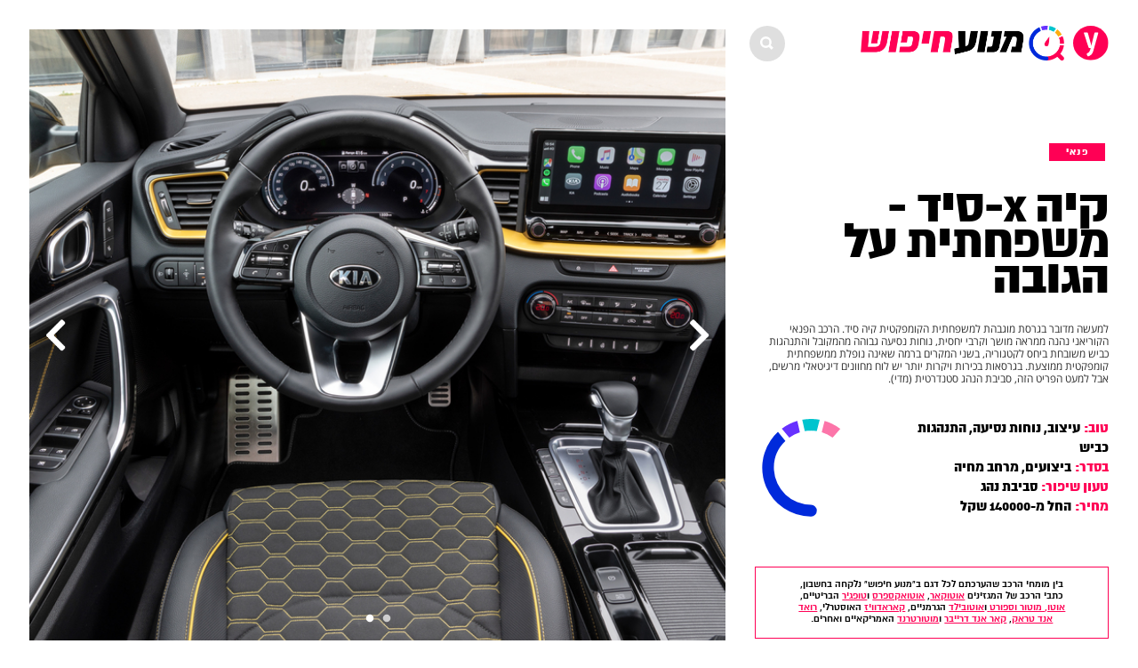

--- FILE ---
content_type: text/html; charset=utf-8
request_url: https://cars.ynet.co.il/cars/e30adf2b4732fde043f5
body_size: 9139
content:
<!doctype html>
    <html lang="he" dir="rtl">
      <head>
		<meta charset="utf-8" />
		<meta http-equiv="X-UA-Compatible" content="IE=edge">
		<meta name="viewport" content="width=device-width,initial-scale=1">
        <title data-rh="true">קיה x-סיד - משפחתית על הגובה</title>
		<meta data-rh="true" name="description" content="קיה x-סיד - משפחתית על הגובה"/><meta data-rh="true" property="og:title" content="קיה x-סיד - משפחתית על הגובה"/><meta data-rh="true" property="og:description" content="קיה x-סיד - משפחתית על הגובה"/><meta data-rh="true" property="og:image" content="null"/>

		<script>
			window.dataLayer = [{
				'hostname':'cars.ynet.co.il'
			}];
		</script>

		<!-- Google Tag Manager -->
		<script>(function(w,d,s,l,i){w[l]=w[l]||[];w[l].push({'gtm.start':
		new Date().getTime(),event:'gtm.js'});var f=d.getElementsByTagName(s)[0],
		j=d.createElement(s),dl=l!='dataLayer'?'&l='+l:'';j.async=true;j.src=
		'https://www.googletagmanager.com/gtm.js?id='+i+dl;f.parentNode.insertBefore(j,f);
		})(window,document,'script','dataLayer','GTM-K69K2VK');</script>
		<!-- End Google Tag Manager -->

		<script src="https://securepubads.g.doubleclick.net/tag/js/gpt.js"></script>
		<script>
			window.googletag = window.googletag || {cmd: []};
		</script>

		<link rel="stylesheet" type="text/css" href="https://cars.ynet.co.il/client/style.css">
		<link rel="stylesheet" href="https://use.typekit.net/tbs1nnf.css">
		<style>
	.preloading-screen {
		position: fixed;
		top: 0;
		right: 0;
		bottom: 0;
		left: 0;
		background-color: #fff;
		z-index: 100000;
		transition: opacity 0.35s, visibility 0.35s;
	}

	.preloading-screen .bg {
		position: absolute;
		top: 0;
		right: 0;
		bottom: 0;
		left: 0;
		opacity: 1;
		background-color: white;
	}

	.preloading-screen .preloader {
		position: absolute;
		top: 50%;
		left: 50%;
		z-index: 2;
		width: 20px;
		height: 20px;
		transform: translate(-50%, 0);
		animation-name: preloader-animation;
		animation-duration: 1s;
		animation-iteration-count: infinite;
		animation-timing-function: linear;
	}

	.preloading-screen .preloader circle {
		stroke: rgba(0,0,0, 0.87);
		stroke-width: 4px;
		stroke-dasharray: 45, 45;
		stroke-dashoffset: 0;
	}

	@keyframes preloader-animation {
		0% {
			transform: translate3d(-50%, 0, 0) scale(2) rotate(0deg);
		}

		100% {
			transform: translate3d(-50%, 0, 0) scale(2) rotate(360deg);
		}
	}
</style>
		<link rel="stylesheet" type="text/css" charset="UTF-8"
		href="https://cdnjs.cloudflare.com/ajax/libs/slick-carousel/1.6.0/slick.min.css" />
		<link rel="stylesheet" type="text/css"
		href="https://cdnjs.cloudflare.com/ajax/libs/slick-carousel/1.6.0/slick-theme.min.css" />
      </head>
      <body>
		<!-- Google Tag Manager (noscript) -->
		<noscript><iframe src="https://www.googletagmanager.com/ns.html?id=GTM-K69K2VK"
		height="0" width="0" style="display:none;visibility:hidden"></iframe></noscript>
		<!-- End Google Tag Manager (noscript) -->
		<div class="preloading-screen">
			<div class="bg"></div>
			<div class="preloader">
				<svg viewBox="25 25 50 50">
					<circle cx="50" cy="50" r="20" fill="none" strokeWidth="2" strokeMiterlimit="10" />
				</svg>
			</div>
		</div>
        <div class="root"><div id="app" class="app-7a861b25"><div class="content-af8e0ce4"><div class="car-page-11c50c6b"><div class="header-10472c69"><div class="top-052f6a35"><div><a href="https://www.ynet.co.il" rel="noopener noreferrer" target="_blank"><img src="[data-uri]" class="ynetLogo-1e26281a" alt="ynet-logo"/></a><a href="/"><img src="/../assets/ynet-cars-logo.png" class="carsLogo-6ceec450" alt="cars-logo"/></a></div><div><div class="searchBtn-f80d0d10"><div class="searchIcon-248400b0"><svg viewBox="0 0 28.359 28.035"><path id="Icon_map-search" fill="#dfdfdf" d="M23.946 19.854a12.164 12.164 0 1 0-4.095 4.091l5.855 5.53 4.094-4.094zm-10.37 1.231a7.5 7.5 0 1 1 7.507-7.5 7.516 7.516 0 0 1-7.507 7.5z" data-name="Icon map-search" transform="translate(-1.44 -1.44)"></path></svg></div></div></div></div></div><div class="asside-e25f8efa"><div class="general-info-e434d5a2"><div class="item-category-67447aff"><span>פנאי</span></div><h1 class="item-title-71dfeef3">קיה x-סיד - משפחתית על הגובה</h1><div class="item-description-e1087e61"><p dir = "auto"><span style="color: rgb(47,47,47);background-color: rgb(255,255,255);font-size: 16.8;font-family: Open Sans Hebrew", sans-serif;">למעשה מדובר בגרסת מוגבהת למשפחתית הקומפקטית קיה סיד. הרכב הפנאי הקוריאני נהנה ממראה מושך וקרבי יחסית, נוחות נסיעה גבוהה מהמקובל והתנהגות כביש משובחת ביחס לקטגוריה, בשני המקרים ברמה שאינה נופלת ממשפחתית קומפקטית ממוצעת. בגרסאות בכירות ויקרות יותר יש לוח מחוונים דיגיטאלי מרשים, אבל למעט הפריט הזה, סביבת הנהג סטנדרטית (מדי).  </span>&nbsp;</p>
</div><div class="additional-links-84502e79"><p>בין מומחי הרכב שהערכתם לכל דגם ב&quot;מנוע חיפוש&quot; נלקחה בחשבון, כתבי הרכב של המגזינים <a href="https://www.autocar.co.uk/" rel="noopener noreferrer" target="_blank">אוטוקאר</a>,<!-- --> <a href="https://www.autoexpress.co.uk/" rel="noopener noreferrer" target="_blank">אוטואקספרס</a> <!-- -->ו<a href="https://www.topgear.com/" rel="noopener noreferrer" target="_blank">טופגיר</a> <!-- -->הבריטיים,<!-- --> <a href="https://www.topgear.com/" rel="noopener noreferrer" target="_blank">אוטו, מוטור וספורט<!-- --> </a> <!-- -->ו<a href="https://www.autobild.de/" rel="noopener noreferrer" target="_blank">אוטובילד</a> <!-- -->הגרמניים,<!-- --> <a href="https://www.caradvice.com.au/" rel="noopener noreferrer" target="_blank">קאראדוויז</a> <!-- -->האוסטרלי, <a href="https://www.roadandtrack.com/" rel="noopener noreferrer" target="_blank">רואד אנד טראק</a>,<!-- --> <a href="https://www.caranddriver.com/" rel="noopener noreferrer" target="_blank">קאר אנד דרייבר</a> <!-- -->ו<a href="https://www.motortrend.com/" rel="noopener noreferrer" target="_blank">מוטורטרנד</a> <!-- -->האמריקאיים ואחרים.</p></div></div><div class="additional-links-cdb57bad"><p>בין מומחי הרכב שהערכתם לכל דגם ב&quot;מנוע חיפוש&quot; נלקחה בחשבון, כתבי הרכב של המגזינים <a href="https://www.autocar.co.uk/" rel="noopener noreferrer" target="_blank">אוטוקאר</a>,<!-- --> <a href="https://www.autoexpress.co.uk/" rel="noopener noreferrer" target="_blank">אוטואקספרס</a> <!-- -->ו<a href="https://www.topgear.com/" rel="noopener noreferrer" target="_blank">טופגיר</a> <!-- -->הבריטיים,<!-- --> <a href="https://www.topgear.com/" rel="noopener noreferrer" target="_blank">אוטו, מוטור וספורט<!-- --> </a> <!-- -->ו<a href="https://www.autobild.de/" rel="noopener noreferrer" target="_blank">אוטובילד</a> <!-- -->הגרמניים,<!-- --> <a href="https://www.caradvice.com.au/" rel="noopener noreferrer" target="_blank">קאראדוויז</a> <!-- -->האוסטרלי, <a href="https://www.roadandtrack.com/" rel="noopener noreferrer" target="_blank">רואד אנד טראק</a>,<!-- --> <a href="https://www.caranddriver.com/" rel="noopener noreferrer" target="_blank">קאר אנד דרייבר</a> <!-- -->ו<a href="https://www.motortrend.com/" rel="noopener noreferrer" target="_blank">מוטורטרנד</a> <!-- -->האמריקאיים ואחרים.</p></div></div><div class="slider-wrapper-548b427b"><div class="slick-slider slick-initialized" dir="ltr"><div class="slick-list"><div class="slick-track" style="width:500%;left:-100%"><div data-index="-1" tabindex="-1" class="slick-slide slick-cloned" aria-hidden="true" style="width:20%"><div><div class="slide-2e5da970" tabindex="-1" style="width:100%;display:inline-block"><div class="slide-inner-bc67cf6b" style="background-image:url(https://ynetcars.cdn-il.com/images%2F1609257935638-1_xoriginal.jpg?alt=media&amp;token=30c04c98-fb11-4f90-b515-9c7655562318)"><div class="play-btn-0c7caf84"><img src="[data-uri]" alt=""/></div></div></div></div></div><div data-index="0" class="slick-slide slick-active slick-current" tabindex="-1" aria-hidden="false" style="outline:none;width:20%"><div><div class="slide-2e5da970" tabindex="-1" style="width:100%;display:inline-block"><div class="slide-inner-bc67cf6b" style="background-image:url(https://ynetcars.cdn-il.com/images%2F1609257955474-2_xoriginal.jpg?alt=media&amp;token=dddf234a-38de-46b6-b138-f8d495262396)"></div></div></div></div><div data-index="1" class="slick-slide" tabindex="-1" aria-hidden="true" style="outline:none;width:20%"><div><div class="slide-2e5da970" tabindex="-1" style="width:100%;display:inline-block"><div class="slide-inner-bc67cf6b" style="background-image:url(https://ynetcars.cdn-il.com/images%2F1609257935638-1_xoriginal.jpg?alt=media&amp;token=30c04c98-fb11-4f90-b515-9c7655562318)"><div class="play-btn-0c7caf84"><img src="[data-uri]" alt=""/></div></div></div></div></div><div data-index="2" tabindex="-1" class="slick-slide slick-cloned" aria-hidden="true" style="width:20%"><div><div class="slide-2e5da970" tabindex="-1" style="width:100%;display:inline-block"><div class="slide-inner-bc67cf6b" style="background-image:url(https://ynetcars.cdn-il.com/images%2F1609257955474-2_xoriginal.jpg?alt=media&amp;token=dddf234a-38de-46b6-b138-f8d495262396)"></div></div></div></div><div data-index="3" tabindex="-1" class="slick-slide slick-cloned" aria-hidden="true" style="width:20%"><div><div class="slide-2e5da970" tabindex="-1" style="width:100%;display:inline-block"><div class="slide-inner-bc67cf6b" style="background-image:url(https://ynetcars.cdn-il.com/images%2F1609257935638-1_xoriginal.jpg?alt=media&amp;token=30c04c98-fb11-4f90-b515-9c7655562318)"><div class="play-btn-0c7caf84"><img src="[data-uri]" alt=""/></div></div></div></div></div></div></div><ul style="display:block" class="slick-dots"><li class="slick-active"><button>1</button></li><li class=""><button>2</button></li></ul></div><div class="custom-buttons-db9b3136"><button class="next-btn-2b1f84a1" type="button"></button><button class="prev-btn-af08dd11" type="button"></button></div></div></div></div></div></div>
        <script>
          window.__PRELOADED_STATE__ = {"cars":{"isBusy":true,"items":[]},"results":{"isBusy":false,"items":[],"similar":[],"total":0},"settings":{"data":{"filters":{"gearType":["חצי אוטומטי","אוטומטי","ידני"],"year":["2017","2018","2019","2020","2021","2022","2023","2024","2025"],"price":["50000-70000","70000-90000","90000-110000","110000-130000","130000-150000","150000-180000","180000-210000","210000-250000","250000-400000","400000-750000","750000-1000000"],"range":[{"color":"#002adb","description":"<p>הקמנו את \"מנוע חיפוש\" כדי שרכישת הרכב הבא שלכם תהיה פשוטה יותר. לא נעמיס עליכם נתונים מספריים ומפרט טכני מורכב, אבל כן נעניק לכם הצצה תמציתית לדעתם של הטובים והמנוסים בעיתונאי הרכב בישראל ובאירופה. כתבי הרכב הוותיקים של ynet בחנו ובוחנים בכל רגע נתון את כלי הרכב המשווקים כאן, אך הציון שמקבל כל אחד מהדגמים ב\"מנוע חיפוש\" אינו מייצג רק את דעתם, אלא את שקלול הדעות של עיתונאים בכירים ממדינות אירופה. בין אם מדובר במגזיני רכב גרמניים או בריטיים, צרפתיים או איטלקיים: הציון שיקבל כל דגם כאן יהיה ממוצע הציונים של מיטב עיתונות הרכב באירופה. מה אומר כל ציון? שיש מכוניות טובות יותר ופחות, יש כאלה שהן הטובות בקטגוריה אליה הן שייכות ויש כאלה שממוקמות בתחתית. במילים אחרות, כל מכונית חדשה שתקנו תהיה מסוגלת להסיע אתכם, השאלה הגדולה היא כיצד, וכמובן - באיזה מחיר. יש מכוניות מרווחות מאוד וזולות יחסית, אך לא נוחות לנסיעה, בזבזניות בדלק ולא מאובזרות בהתאם למחירן. מי שמחפש רכב גדול וזול עשוי להעדיף מכונית כזו, גם אם הציון שתקבל יהיה נמוך יחסית. יש מכונית עם ביצועים מצוינים ומראה נפלא שאינה שימושית ומחירה גבוה מדי. גם היא תקבל ציון נמוך, למרות שיהיו כאלה שיחשקו בה.</p>  <b>מקרא הציונים:</b>  <p>5- מכונית שטוב תעשו אם תוותרו על רכישתה. היא בינונית במקרה הטוב ובכל מקרה, יש טובות ממנה בקטגוריה אליה היא שייכת.</p>  <p>6 – אפשר לקנות, לא חייבים. ציון כזה יכולה לקבל מכונית לא רעה, אך יקרה להחריד. או מכונית זולה יחסית, אבל כזו שלא מתעלה מעבר ל\"סביר\" במרבית התחומים</p>  <p>7 – לכאן יגיעו מכוניות טובות, עם בעיה מסוימת שפוגעת באטרקטיביות שלהן. למשל מחיר גבוה ואבזור חסר, נוחות נסיעה בעייתית, ועוד</p>  <p>8 – מכוניות שזוכות לציון זה ראויות מאוד לבדיקה לפני קניה. עשו בהן סיבוב וראו אם שום דבר לא מפריע לכם. אם תחליטו לקנות אותן, לא תטעו</p>  <p>9 – מכוניות מצטיינות, הטובות – או לפחות במשותף בצמרת - בקטגוריה אליהן הן שייכות. אלה המכוניות הטובות ביותר המומלצות על ידי העיתונאים הטובים ביותר</p>  <p>10 – כשנמצא אחת נספר לכם</p>","range":"0-5","title":"נכשל"},{"color":"#6731ff","range":"6","description":"<p>הקמנו את \"מנוע חיפוש\" כדי שרכישת הרכב הבא שלכם תהיה פשוטה יותר. לא נעמיס עליכם נתונים מספריים ומפרט טכני מורכב, אבל כן נעניק לכם הצצה תמציתית לדעתם של הטובים והמנוסים בעיתונאי הרכב בישראל ובאירופה. כתבי הרכב הוותיקים של ynet בחנו ובוחנים בכל רגע נתון את כלי הרכב המשווקים כאן, אך הציון שמקבל כל אחד מהדגמים ב\"מנוע חיפוש\" אינו מייצג רק את דעתם, אלא את שקלול הדעות של עיתונאים בכירים ממדינות אירופה. בין אם מדובר במגזיני רכב גרמניים או בריטיים, צרפתיים או איטלקיים: הציון שיקבל כל דגם כאן יהיה ממוצע הציונים של מיטב עיתונות הרכב באירופה. מה אומר כל ציון? שיש מכוניות טובות יותר ופחות, יש כאלה שהן הטובות בקטגוריה אליה הן שייכות ויש כאלה שממוקמות בתחתית. במילים אחרות, כל מכונית חדשה שתקנו תהיה מסוגלת להסיע אתכם, השאלה הגדולה היא כיצד, וכמובן - באיזה מחיר. יש מכוניות מרווחות מאוד וזולות יחסית, אך לא נוחות לנסיעה, בזבזניות בדלק ולא מאובזרות בהתאם למחירן. מי שמחפש רכב גדול וזול עשוי להעדיף מכונית כזו, גם אם הציון שתקבל יהיה נמוך יחסית. יש מכונית עם ביצועים מצוינים ומראה נפלא שאינה שימושית ומחירה גבוה מדי. גם היא תקבל ציון נמוך, למרות שיהיו כאלה שיחשקו בה.</p>  <b>מקרא הציונים:</b>  <p>5- מכונית שטוב תעשו אם תוותרו על רכישתה. היא בינונית במקרה הטוב ובכל מקרה, יש טובות ממנה בקטגוריה אליה היא שייכת.</p>  <p>6 – אפשר לקנות, לא חייבים. ציון כזה יכולה לקבל מכונית לא רעה, אך יקרה להחריד. או מכונית זולה יחסית, אבל כזו שלא מתעלה מעבר ל\"סביר\" במרבית התחומים</p>  <p>7 – לכאן יגיעו מכוניות טובות, עם בעיה מסוימת שפוגעת באטרקטיביות שלהן. למשל מחיר גבוה ואבזור חסר, נוחות נסיעה בעייתית, ועוד</p>  <p>8 – מכוניות שזוכות לציון זה ראויות מאוד לבדיקה לפני קניה. עשו בהן סיבוב וראו אם שום דבר לא מפריע לכם. אם תחליטו לקנות אותן, לא תטעו</p>  <p>9 – מכוניות מצטיינות, הטובות – או לפחות במשותף בצמרת - בקטגוריה אליהן הן שייכות. אלה המכוניות הטובות ביותר המומלצות על ידי העיתונאים הטובים ביותר</p>  <p>10 – כשנמצא אחת נספר לכם</p>","title":"עובר"},{"color":"#00c4ce","description":"<p>הקמנו את \"מנוע חיפוש\" כדי שרכישת הרכב הבא שלכם תהיה פשוטה יותר. לא נעמיס עליכם נתונים מספריים ומפרט טכני מורכב, אבל כן נעניק לכם הצצה תמציתית לדעתם של הטובים והמנוסים בעיתונאי הרכב בישראל ובאירופה. כתבי הרכב הוותיקים של ynet בחנו ובוחנים בכל רגע נתון את כלי הרכב המשווקים כאן, אך הציון שמקבל כל אחד מהדגמים ב\"מנוע חיפוש\" אינו מייצג רק את דעתם, אלא את שקלול הדעות של עיתונאים בכירים ממדינות אירופה. בין אם מדובר במגזיני רכב גרמניים או בריטיים, צרפתיים או איטלקיים: הציון שיקבל כל דגם כאן יהיה ממוצע הציונים של מיטב עיתונות הרכב באירופה. מה אומר כל ציון? שיש מכוניות טובות יותר ופחות, יש כאלה שהן הטובות בקטגוריה אליה הן שייכות ויש כאלה שממוקמות בתחתית. במילים אחרות, כל מכונית חדשה שתקנו תהיה מסוגלת להסיע אתכם, השאלה הגדולה היא כיצד, וכמובן - באיזה מחיר. יש מכוניות מרווחות מאוד וזולות יחסית, אך לא נוחות לנסיעה, בזבזניות בדלק ולא מאובזרות בהתאם למחירן. מי שמחפש רכב גדול וזול עשוי להעדיף מכונית כזו, גם אם הציון שתקבל יהיה נמוך יחסית. יש מכונית עם ביצועים מצוינים ומראה נפלא שאינה שימושית ומחירה גבוה מדי. גם היא תקבל ציון נמוך, למרות שיהיו כאלה שיחשקו בה.</p>  <b>מקרא הציונים:</b>  <p>5- מכונית שטוב תעשו אם תוותרו על רכישתה. היא בינונית במקרה הטוב ובכל מקרה, יש טובות ממנה בקטגוריה אליה היא שייכת.</p>  <p>6 – אפשר לקנות, לא חייבים. ציון כזה יכולה לקבל מכונית לא רעה, אך יקרה להחריד. או מכונית זולה יחסית, אבל כזו שלא מתעלה מעבר ל\"סביר\" במרבית התחומים</p>  <p>7 – לכאן יגיעו מכוניות טובות, עם בעיה מסוימת שפוגעת באטרקטיביות שלהן. למשל מחיר גבוה ואבזור חסר, נוחות נסיעה בעייתית, ועוד</p>  <p>8 – מכוניות שזוכות לציון זה ראויות מאוד לבדיקה לפני קניה. עשו בהן סיבוב וראו אם שום דבר לא מפריע לכם. אם תחליטו לקנות אותן, לא תטעו</p>  <p>9 – מכוניות מצטיינות, הטובות – או לפחות במשותף בצמרת - בקטגוריה אליהן הן שייכות. אלה המכוניות הטובות ביותר המומלצות על ידי העיתונאים הטובים ביותר</p>  <p>10 – כשנמצא אחת נספר לכם</p>","range":"7","title":"כמעט טוב"},{"color":"#fc75a9","range":"8","description":"<p>הקמנו את \"מנוע חיפוש\" כדי שרכישת הרכב הבא שלכם תהיה פשוטה יותר. לא נעמיס עליכם נתונים מספריים ומפרט טכני מורכב, אבל כן נעניק לכם הצצה תמציתית לדעתם של הטובים והמנוסים בעיתונאי הרכב בישראל ובאירופה. כתבי הרכב הוותיקים של ynet בחנו ובוחנים בכל רגע נתון את כלי הרכב המשווקים כאן, אך הציון שמקבל כל אחד מהדגמים ב\"מנוע חיפוש\" אינו מייצג רק את דעתם, אלא את שקלול הדעות של עיתונאים בכירים ממדינות אירופה. בין אם מדובר במגזיני רכב גרמניים או בריטיים, צרפתיים או איטלקיים: הציון שיקבל כל דגם כאן יהיה ממוצע הציונים של מיטב עיתונות הרכב באירופה. מה אומר כל ציון? שיש מכוניות טובות יותר ופחות, יש כאלה שהן הטובות בקטגוריה אליה הן שייכות ויש כאלה שממוקמות בתחתית. במילים אחרות, כל מכונית חדשה שתקנו תהיה מסוגלת להסיע אתכם, השאלה הגדולה היא כיצד, וכמובן - באיזה מחיר. יש מכוניות מרווחות מאוד וזולות יחסית, אך לא נוחות לנסיעה, בזבזניות בדלק ולא מאובזרות בהתאם למחירן. מי שמחפש רכב גדול וזול עשוי להעדיף מכונית כזו, גם אם הציון שתקבל יהיה נמוך יחסית. יש מכונית עם ביצועים מצוינים ומראה נפלא שאינה שימושית ומחירה גבוה מדי. גם היא תקבל ציון נמוך, למרות שיהיו כאלה שיחשקו בה.</p>  <b>מקרא הציונים:</b>  <p>5- מכונית שטוב תעשו אם תוותרו על רכישתה. היא בינונית במקרה הטוב ובכל מקרה, יש טובות ממנה בקטגוריה אליה היא שייכת.</p>  <p>6 – אפשר לקנות, לא חייבים. ציון כזה יכולה לקבל מכונית לא רעה, אך יקרה להחריד. או מכונית זולה יחסית, אבל כזו שלא מתעלה מעבר ל\"סביר\" במרבית התחומים</p>  <p>7 – לכאן יגיעו מכוניות טובות, עם בעיה מסוימת שפוגעת באטרקטיביות שלהן. למשל מחיר גבוה ואבזור חסר, נוחות נסיעה בעייתית, ועוד</p>  <p>8 – מכוניות שזוכות לציון זה ראויות מאוד לבדיקה לפני קניה. עשו בהן סיבוב וראו אם שום דבר לא מפריע לכם. אם תחליטו לקנות אותן, לא תטעו</p>  <p>9 – מכוניות מצטיינות, הטובות – או לפחות במשותף בצמרת - בקטגוריה אליהן הן שייכות. אלה המכוניות הטובות ביותר המומלצות על ידי העיתונאים הטובים ביותר</p>  <p>10 – כשנמצא אחת נספר לכם</p>","title":"טוב"},{"color":"#fead11","range":"9","description":"<p>הקמנו את \"מנוע חיפוש\" כדי שרכישת הרכב הבא שלכם תהיה פשוטה יותר. לא נעמיס עליכם נתונים מספריים ומפרט טכני מורכב, אבל כן נעניק לכם הצצה תמציתית לדעתם של הטובים והמנוסים בעיתונאי הרכב בישראל ובאירופה. כתבי הרכב הוותיקים של ynet בחנו ובוחנים בכל רגע נתון את כלי הרכב המשווקים כאן, אך הציון שמקבל כל אחד מהדגמים ב\"מנוע חיפוש\" אינו מייצג רק את דעתם, אלא את שקלול הדעות של עיתונאים בכירים ממדינות אירופה. בין אם מדובר במגזיני רכב גרמניים או בריטיים, צרפתיים או איטלקיים: הציון שיקבל כל דגם כאן יהיה ממוצע הציונים של מיטב עיתונות הרכב באירופה. מה אומר כל ציון? שיש מכוניות טובות יותר ופחות, יש כאלה שהן הטובות בקטגוריה אליה הן שייכות ויש כאלה שממוקמות בתחתית. במילים אחרות, כל מכונית חדשה שתקנו תהיה מסוגלת להסיע אתכם, השאלה הגדולה היא כיצד, וכמובן - באיזה מחיר. יש מכוניות מרווחות מאוד וזולות יחסית, אך לא נוחות לנסיעה, בזבזניות בדלק ולא מאובזרות בהתאם למחירן. מי שמחפש רכב גדול וזול עשוי להעדיף מכונית כזו, גם אם הציון שתקבל יהיה נמוך יחסית. יש מכונית עם ביצועים מצוינים ומראה נפלא שאינה שימושית ומחירה גבוה מדי. גם היא תקבל ציון נמוך, למרות שיהיו כאלה שיחשקו בה.</p>  <b>מקרא הציונים:</b>  <p>5- מכונית שטוב תעשו אם תוותרו על רכישתה. היא בינונית במקרה הטוב ובכל מקרה, יש טובות ממנה בקטגוריה אליה היא שייכת.</p>  <p>6 – אפשר לקנות, לא חייבים. ציון כזה יכולה לקבל מכונית לא רעה, אך יקרה להחריד. או מכונית זולה יחסית, אבל כזו שלא מתעלה מעבר ל\"סביר\" במרבית התחומים</p>  <p>7 – לכאן יגיעו מכוניות טובות, עם בעיה מסוימת שפוגעת באטרקטיביות שלהן. למשל מחיר גבוה ואבזור חסר, נוחות נסיעה בעייתית, ועוד</p>  <p>8 – מכוניות שזוכות לציון זה ראויות מאוד לבדיקה לפני קניה. עשו בהן סיבוב וראו אם שום דבר לא מפריע לכם. אם תחליטו לקנות אותן, לא תטעו</p>  <p>9 – מכוניות מצטיינות, הטובות – או לפחות במשותף בצמרת - בקטגוריה אליהן הן שייכות. אלה המכוניות הטובות ביותר המומלצות על ידי העיתונאים הטובים ביותר</p>  <p>10 – כשנמצא אחת נספר לכם</p>","title":"טוב מאוד"},{"color":"#ff0055","description":"<p>הקמנו את \"מנוע חיפוש\" כדי שרכישת הרכב הבא שלכם תהיה פשוטה יותר. לא נעמיס עליכם נתונים מספריים ומפרט טכני מורכב, אבל כן נעניק לכם הצצה תמציתית לדעתם של הטובים והמנוסים בעיתונאי הרכב בישראל ובאירופה. כתבי הרכב הוותיקים של ynet בחנו ובוחנים בכל רגע נתון את כלי הרכב המשווקים כאן, אך הציון שמקבל כל אחד מהדגמים ב\"מנוע חיפוש\" אינו מייצג רק את דעתם, אלא את שקלול הדעות של עיתונאים בכירים ממדינות אירופה. בין אם מדובר במגזיני רכב גרמניים או בריטיים, צרפתיים או איטלקיים: הציון שיקבל כל דגם כאן יהיה ממוצע הציונים של מיטב עיתונות הרכב באירופה. מה אומר כל ציון? שיש מכוניות טובות יותר ופחות, יש כאלה שהן הטובות בקטגוריה אליה הן שייכות ויש כאלה שממוקמות בתחתית. במילים אחרות, כל מכונית חדשה שתקנו תהיה מסוגלת להסיע אתכם, השאלה הגדולה היא כיצד, וכמובן - באיזה מחיר. יש מכוניות מרווחות מאוד וזולות יחסית, אך לא נוחות לנסיעה, בזבזניות בדלק ולא מאובזרות בהתאם למחירן. מי שמחפש רכב גדול וזול עשוי להעדיף מכונית כזו, גם אם הציון שתקבל יהיה נמוך יחסית. יש מכונית עם ביצועים מצוינים ומראה נפלא שאינה שימושית ומחירה גבוה מדי. גם היא תקבל ציון נמוך, למרות שיהיו כאלה שיחשקו בה.</p>  <b>מקרא הציונים:</b>  <p>5- מכונית שטוב תעשו אם תוותרו על רכישתה. היא בינונית במקרה הטוב ובכל מקרה, יש טובות ממנה בקטגוריה אליה היא שייכת.</p>  <p>6 – אפשר לקנות, לא חייבים. ציון כזה יכולה לקבל מכונית לא רעה, אך יקרה להחריד. או מכונית זולה יחסית, אבל כזו שלא מתעלה מעבר ל\"סביר\" במרבית התחומים</p>  <p>7 – לכאן יגיעו מכוניות טובות, עם בעיה מסוימת שפוגעת באטרקטיביות שלהן. למשל מחיר גבוה ואבזור חסר, נוחות נסיעה בעייתית, ועוד</p>  <p>8 – מכוניות שזוכות לציון זה ראויות מאוד לבדיקה לפני קניה. עשו בהן סיבוב וראו אם שום דבר לא מפריע לכם. אם תחליטו לקנות אותן, לא תטעו</p>  <p>9 – מכוניות מצטיינות, הטובות – או לפחות במשותף בצמרת - בקטגוריה אליהן הן שייכות. אלה המכוניות הטובות ביותר המומלצות על ידי העיתונאים הטובים ביותר</p>  <p>10 – כשנמצא אחת נספר לכם</p>","range":"10","title":"מצויין"}],"category":["מיני","סופר-מיני","משפחתית","משפחתית גדולה","פנאי","פנאי גדול","פנאי יוקרה","ספורטיבית","שטח","טנדרים","מסחריות","יוקרה","פאר","מיניוואנים"],"manufacturer":[{"label":"אבארט","keyLabel":"abarth"},{"label":"אודי","keyLabel":"audi"},{"label":"אופל","keyLabel":"opel"},{"label":"אינפיניטי","keyLabel":"infinity"},{"label":"איסוזו","keyLabel":"isuzu"},{"label":"אלפא רומיאו","keyLabel":"alphaRomeo"},{"label":"אסטון מרטין","keyLabel":"astonMartin"},{"label":"ב.מ.וו","keyLabel":"bmw"},{"label":"בנטלי","keyLabel":"bentley"},{"label":"ג'יפ","keyLabel":"jeep"},{"label":"דאצ'יה","keyLabel":"dacia"},{"label":"הונדה","keyLabel":"honda"},{"label":"וולוו","keyLabel":"volvo"},{"label":"טויוטה","keyLabel":"toyota"},{"label":"יגואר","keyLabel":"jaguar"},{"label":"יונדאי","keyLabel":"hyundai"},{"label":"לנד רובר","keyLabel":"landRover"},{"label":"לקסוס","keyLabel":"lexus"},{"label":"מאזדה","keyLabel":"mazda"},{"label":"מזראטי","keyLabel":"maserati"},{"label":"מיני","keyLabel":"mini"},{"label":"מיצובישי","keyLabel":"mitsubishi"},{"label":"מרצדס","keyLabel":"mercedes"},{"label":"ניסאן","keyLabel":"nissan"},{"label":"סאייק","keyLabel":"saic"},{"label":"סאנגיונג","keyLabel":"ssangyong"},{"label":"סובארו","keyLabel":"subaru"},{"label":"סוזוקי","keyLabel":"suzuki"},{"label":"סיאט","keyLabel":"seat"},{"label":"סיטרואן","keyLabel":"citroen"},{"label":"סמארט","keyLabel":"smart"},{"label":"סקודה","keyLabel":"skoda"},{"label":"פולקסווגן","keyLabel":"volkswagen"},{"label":"פורד","keyLabel":"ford"},{"label":"פורשה","keyLabel":"porsche"},{"label":"פיאט","keyLabel":"fiat"},{"label":"פיז'ו","keyLabel":"peugeot"},{"label":"פרארי","keyLabel":"ferrari"},{"label":"קדילאק","keyLabel":"cadillac"},{"label":"קיה","keyLabel":"kia"},{"label":"קרייזלר","keyLabel":"chrysler"},{"label":"רנו","keyLabel":"renault"},{"label":"שברולט","keyLabel":"chevrolet"},{"label":"DS","keyLabel":"ds"},{"label":"GAC","keyLabel":"gac"},{"label":"MG","keyLabel":"mg"},{"label":"טסלה","keyLabel":"tesla"}],"names":{"bentley":[],"dacia":[],"volvo":[],"jaguar":[],"landRover":[],"lexus":[],"mini":[],"mercedes":[],"saic":[],"smart":[],"porsche":[],"fiat":[],"ferrari":[],"cadillac":[],"ds":[],"gac":[],"mg":[],"maserati":["פונטו","פוקוס"],"abarth":["אבארט קורסה"],"infinity":["חינוכית","tesla","bmw","asdad","test","Tesla","אנד ביונד"],"alphaRomeo":["bmw","audi","test"],"astonMartin":["test item"],"chrysler":["קריזזלר אקזמפל"],"jeep":["רנגלר"],"renault":["קליאו","קפצ'ור"],"subaru":["איבולטיס"],"bmw":["bmw x6","i3","electric","BMW X6","סדרה 1"],"audi":["rs4","RS4","test","test 3","a3","A3","מממ"],"seat":["ארונה","איביזה","לאון"],"opel":["dewoo","test","test2","test1","test 2","קורסה"],"isuzu":["test 10","test","test 3","דימקס"],"honda":["ג'אז","סיוויק","cr-v","CR-V"],"mazda":["שלוש","חינוכית","3","6"],"suzuki":["סוויפט","איגניס","ויטרה","קרוסאובר"],"ford":["אקספלורר","פומה","פוקוס"],"volkswagen":["t-קרוס","T-קרוס","גולף"],"toyota":["קורולה","ראב4","יאריס","היילנדר","c-hr","C-HR","היילקס","מודל 3"],"tesla":["מודל 3"],"chevrolet":["טרייל בלייזר","בלייזר","ספארק"],"mitsubishi":["ספייס סטאר","אטראז'","טריטון","אאוטלנדר"],"peugeot":["3008","208","2008","508","5008"],"skoda":["קאמיק","סופרב","אוקטביה","קודיאק"],"citroen":["c3 איירקרוס","C3 איירקרוס","c5 איירקרוס","C5 איירקרוס","c4","C4"],"ssangyong":["רקסטון"],"nissan":["ג'וק","נבארה","קשקאי"],"kia":["x-סיד","X-סיד","סורנטו","ריו","סטוניק","קרניבל","פיקנטו","נירו"],"hyundai":["i10","סונטה","איוניק","פליסייד","אקסנט","סנטה פה","i20","טוסון","איוניק 5"]}},"itemsOnHomePage":{"size":"11"},"seo":{"title":"מנוע חיפוש: כל מבחני הרכב במקום אחד","descriptiom":"אם גם אתם תמיד חיפשתם את השורה התחתונה של מבחני הרכב, מנוע חיפוש הוא האתר שלכם. כאן תמצאו גם ציון ממוצע של עשרות מבחני רכב מהארץ ומהעולם לכל אחד מהדגמים הנמכרים בארץ","description":"אם גם אתם תמיד חיפשתם את השורה התחתונה של מבחני הרכב, מנוע חיפוש הוא האתר שלכם. כאן תמצאו גם ציון ממוצע של עשרות מבחני רכב מהארץ ומהעולם לכל אחד מהדגמים הנמכרים בארץ"}},"isBusy":false},"popUp":{"id":"","data":null},"car":{"isBusy":false,"item":{"year":"2020","normalTags":"ביצועים, מרחב מחיה","shareImage":"","goodTags":"עיצוב, נוחות נסיעה, התנהגות כביש","manufacturer":{"label":"קיה","keyLabel":"kia"},"createdDate":1609258056098,"rate":"8","id":"e30adf2b4732fde043f5","category":"פנאי","isActive":true,"shareTitle":"קיה x-סיד - משפחתית על הגובה","seoDescription":"קיה x-סיד - משפחתית על הגובה","name":"x-סיד","video":"https://www.youtube.com/watch?v=e5exMHipuYs","seoTitle":"קיה x-סיד - משפחתית על הגובה","title":"קיה x-סיד - משפחתית על הגובה","shareDescription":"קיה x-סיד - משפחתית על הגובה","badTags":"סביבת נהג ","mainImage":{"remoteURL":"","selected":"file","file":{"name":"1_xoriginal.jpg","url":"https://ynetcars.cdn-il.com/images%2F1609257935638-1_xoriginal.jpg?alt=media&token=30c04c98-fb11-4f90-b515-9c7655562318"}},"media":[{"mediaField":{"file":{"url":"https://ynetcars.cdn-il.com/images%2F1609257955474-2_xoriginal.jpg?alt=media&token=dddf234a-38de-46b6-b138-f8d495262396","name":"2_xoriginal.jpg"},"remoteURL":"","selected":"file"}}],"price":140000,"lastUpdatedDate":1622105503468,"description":"<p dir = \"auto\"><span style=\"color: rgb(47,47,47);background-color: rgb(255,255,255);font-size: 16.8;font-family: Open Sans Hebrew\", sans-serif;\">למעשה מדובר בגרסת מוגבהת למשפחתית הקומפקטית קיה סיד. הרכב הפנאי הקוריאני נהנה ממראה מושך וקרבי יחסית, נוחות נסיעה גבוהה מהמקובל והתנהגות כביש משובחת ביחס לקטגוריה, בשני המקרים ברמה שאינה נופלת ממשפחתית קומפקטית ממוצעת. בגרסאות בכירות ויקרות יותר יש לוח מחוונים דיגיטאלי מרשים, אבל למעט הפריט הזה, סביבת הנהג סטנדרטית (מדי).  </span>&nbsp;</p>\n","orderData":26}},"search":{"search":""},"userFilters":[]}
        </script>
		<script src="https://cars.ynet.co.il/client/client.js"></script>
	  </body>
    </html>

--- FILE ---
content_type: text/html; charset=utf-8
request_url: https://www.google.com/recaptcha/api2/aframe
body_size: 148
content:
<!DOCTYPE HTML><html><head><meta http-equiv="content-type" content="text/html; charset=UTF-8"></head><body><script nonce="cTZA17v_0v09XWelZqrKaA">/** Anti-fraud and anti-abuse applications only. See google.com/recaptcha */ try{var clients={'sodar':'https://pagead2.googlesyndication.com/pagead/sodar?'};window.addEventListener("message",function(a){try{if(a.source===window.parent){var b=JSON.parse(a.data);var c=clients[b['id']];if(c){var d=document.createElement('img');d.src=c+b['params']+'&rc='+(localStorage.getItem("rc::a")?sessionStorage.getItem("rc::b"):"");window.document.body.appendChild(d);sessionStorage.setItem("rc::e",parseInt(sessionStorage.getItem("rc::e")||0)+1);localStorage.setItem("rc::h",'1768835424559');}}}catch(b){}});window.parent.postMessage("_grecaptcha_ready", "*");}catch(b){}</script></body></html>

--- FILE ---
content_type: text/css; charset=utf-8
request_url: https://cars.ynet.co.il/client/style.css
body_size: 13676
content:
@import url(https://fonts.googleapis.com/earlyaccess/opensanshebrew.css);
@import url(https://fonts.googleapis.com/css?family=Heebo:100,300,400,500,700,800,900&subset=hebrew);
@import url(https://fonts.googleapis.com/css2?family=Assistant&display=swap);
/*! normalize.css v8.0.1 | MIT License | github.com/necolas/normalize.css */

/* Document
   ========================================================================== */

/**
 * 1. Correct the line height in all browsers.
 * 2. Prevent adjustments of font size after orientation changes in iOS.
 */

html {
  line-height: 1.15; /* 1 */
  -webkit-text-size-adjust: 100%; /* 2 */
}

/* Sections
   ========================================================================== */

/**
 * Remove the margin in all browsers.
 */

body {
  margin: 0;
}

/**
 * Render the `main` element consistently in IE.
 */

main {
  display: block;
}

/**
 * Correct the font size and margin on `h1` elements within `section` and
 * `article` contexts in Chrome, Firefox, and Safari.
 */

h1 {
  font-size: 2em;
  margin: 0.67em 0;
}

/* Grouping content
   ========================================================================== */

/**
 * 1. Add the correct box sizing in Firefox.
 * 2. Show the overflow in Edge and IE.
 */

hr {
  box-sizing: content-box; /* 1 */
  height: 0; /* 1 */
  overflow: visible; /* 2 */
}

/**
 * 1. Correct the inheritance and scaling of font size in all browsers.
 * 2. Correct the odd `em` font sizing in all browsers.
 */

pre {
  font-family: monospace, monospace; /* 1 */
  font-size: 1em; /* 2 */
}

/* Text-level semantics
   ========================================================================== */

/**
 * Remove the gray background on active links in IE 10.
 */

a {
  background-color: transparent;
}

/**
 * 1. Remove the bottom border in Chrome 57-
 * 2. Add the correct text decoration in Chrome, Edge, IE, Opera, and Safari.
 */

abbr[title] {
  border-bottom: none; /* 1 */
  text-decoration: underline; /* 2 */
  -webkit-text-decoration: underline dotted;
          text-decoration: underline dotted; /* 2 */
}

/**
 * Add the correct font weight in Chrome, Edge, and Safari.
 */

b,
strong {
  font-weight: bolder;
}

/**
 * 1. Correct the inheritance and scaling of font size in all browsers.
 * 2. Correct the odd `em` font sizing in all browsers.
 */

code,
kbd,
samp {
  font-family: monospace, monospace; /* 1 */
  font-size: 1em; /* 2 */
}

/**
 * Add the correct font size in all browsers.
 */

small {
  font-size: 80%;
}

/**
 * Prevent `sub` and `sup` elements from affecting the line height in
 * all browsers.
 */

sub,
sup {
  font-size: 75%;
  line-height: 0;
  position: relative;
  vertical-align: baseline;
}

sub {
  bottom: -0.25em;
}

sup {
  top: -0.5em;
}

/* Embedded content
   ========================================================================== */

/**
 * Remove the border on images inside links in IE 10.
 */

img {
  border-style: none;
}

/* Forms
   ========================================================================== */

/**
 * 1. Change the font styles in all browsers.
 * 2. Remove the margin in Firefox and Safari.
 */

button,
input,
optgroup,
select,
textarea {
  font-family: inherit; /* 1 */
  font-size: 100%; /* 1 */
  line-height: 1.15; /* 1 */
  margin: 0; /* 2 */
}

/**
 * Show the overflow in IE.
 * 1. Show the overflow in Edge.
 */

button,
input { /* 1 */
  overflow: visible;
}

/**
 * Remove the inheritance of text transform in Edge, Firefox, and IE.
 * 1. Remove the inheritance of text transform in Firefox.
 */

button,
select { /* 1 */
  text-transform: none;
}

/**
 * Correct the inability to style clickable types in iOS and Safari.
 */

button,
[type="button"],
[type="reset"],
[type="submit"] {
  -webkit-appearance: button;
}

/**
 * Remove the inner border and padding in Firefox.
 */

button::-moz-focus-inner,
[type="button"]::-moz-focus-inner,
[type="reset"]::-moz-focus-inner,
[type="submit"]::-moz-focus-inner {
  border-style: none;
  padding: 0;
}

/**
 * Restore the focus styles unset by the previous rule.
 */

button:-moz-focusring,
[type="button"]:-moz-focusring,
[type="reset"]:-moz-focusring,
[type="submit"]:-moz-focusring {
  outline: 1px dotted ButtonText;
}

/**
 * Correct the padding in Firefox.
 */

fieldset {
  padding: 0.35em 0.75em 0.625em;
}

/**
 * 1. Correct the text wrapping in Edge and IE.
 * 2. Correct the color inheritance from `fieldset` elements in IE.
 * 3. Remove the padding so developers are not caught out when they zero out
 *    `fieldset` elements in all browsers.
 */

legend {
  box-sizing: border-box; /* 1 */
  color: inherit; /* 2 */
  display: table; /* 1 */
  max-width: 100%; /* 1 */
  padding: 0; /* 3 */
  white-space: normal; /* 1 */
}

/**
 * Add the correct vertical alignment in Chrome, Firefox, and Opera.
 */

progress {
  vertical-align: baseline;
}

/**
 * Remove the default vertical scrollbar in IE 10+.
 */

textarea {
  overflow: auto;
}

/**
 * 1. Add the correct box sizing in IE 10.
 * 2. Remove the padding in IE 10.
 */

[type="checkbox"],
[type="radio"] {
  box-sizing: border-box; /* 1 */
  padding: 0; /* 2 */
}

/**
 * Correct the cursor style of increment and decrement buttons in Chrome.
 */

[type="number"]::-webkit-inner-spin-button,
[type="number"]::-webkit-outer-spin-button {
  height: auto;
}

/**
 * 1. Correct the odd appearance in Chrome and Safari.
 * 2. Correct the outline style in Safari.
 */

[type="search"] {
  -webkit-appearance: textfield; /* 1 */
  outline-offset: -2px; /* 2 */
}

/**
 * Remove the inner padding in Chrome and Safari on macOS.
 */

[type="search"]::-webkit-search-decoration {
  -webkit-appearance: none;
}

/**
 * 1. Correct the inability to style clickable types in iOS and Safari.
 * 2. Change font properties to `inherit` in Safari.
 */

::-webkit-file-upload-button {
  -webkit-appearance: button; /* 1 */
  font: inherit; /* 2 */
}

/* Interactive
   ========================================================================== */

/*
 * Add the correct display in Edge, IE 10+, and Firefox.
 */

details {
  display: block;
}

/*
 * Add the correct display in all browsers.
 */

summary {
  display: list-item;
}

/* Misc
   ========================================================================== */

/**
 * Add the correct display in IE 10+.
 */

template {
  display: none;
}

/**
 * Add the correct display in IE 10.
 */

[hidden] {
  display: none;
}

@charset "UTF-8";
/**
	1. FIXME: webpack doesn't alert calling undefined function

	2. If you are not strong with scss maps, take a look at
	{ @link https://www.sitepoint.com/extra-map-functions-sass/}
*/
/**
	Get value in SCSS $map
	@usage — padding-top: get($popup, padding-top);
 */
/**
	Get value in nested SCSS $map
	@usage — map-deep-get($map, $level1, $level2)
 */
/**
	Math.pow
 */
/**
	Factorial
 */
/**
	Math.PI
 */
/**
	Get angle in radians
 */
/**
	Math.sin
 */
/**
	Math.cos
 */
/**
	Math.tan
 */
/**
	Random number in range
 */
/**
	Convert px to rem
	@usage — calculateRem(16px) => font-size: 1rem;
 */
/*
	Remove the unit of a number
	@param {Number} $number - Number to remove unit from
	@return {Number} - Unitless number
 */
/*
	Common media query mixin.

	Usage:
	.element {
		@include screen('tablet') {
			width: 90%;
		}
		@include screen('desktop') {
			width: 85%;
		}
		@include screen('(min-width: 999px)') {
			width: 1280px;
		}
	}
 */
/*
	Common typography mixin.

	It allows to assign only passed values.

	Usage:
	@include font(
		$family: Value,      [mono, sans, serif] => $font-family
		$size: Value,        [text-giga, text-huge, text-regular, ...] => $font-size
		$weight: Value,      [bold, normal] => $font-weight
		$transform: Value,   [capitalize, ...] => $font-transform
		$color: String,      ['disabled', 'default' ,'error', 'warning'] => $font-colors
	);
 */
/*
	Transfer each map pair of KEY: VALUE to CSS-PROPERTY: CSS-PROPERTY-VALUE;

	Usage:
	@include mapToProps($someMap); ==> $someMap: ( font-size: 1px, line-height: 1.5 );
 */
/*
	@usage —
	.menu li {
		@include relative;
	}
	.sub-menu {
		@include absolute(top 100% left 0);
	}
	.sticky-bar {
		@include fixed(top 0 left 0);
	}
*/
/* *
* - Grid system (alternative)
*
* - Two types:
    - 1. grid with floats (default)
    - 2. inline - grid with inline-blocks
*
* - @{link - http://thesassway.com/intermediate/simple-grid-mixins}
* */
/**
	1. FIXME: webpack doesn't alert calling undefined function

	2. If you are not strong with scss maps, take a look at
	{ @link https://www.sitepoint.com/extra-map-functions-sass/}
*/
/**
	Get value in SCSS $map
	@usage — padding-top: get($popup, padding-top);
 */
/**
	Get value in nested SCSS $map
	@usage — map-deep-get($map, $level1, $level2)
 */
/**
	Math.pow
 */
/**
	Factorial
 */
/**
	Math.PI
 */
/**
	Get angle in radians
 */
/**
	Math.sin
 */
/**
	Math.cos
 */
/**
	Math.tan
 */
/**
	Random number in range
 */
/**
	Convert px to rem
	@usage — calculateRem(16px) => font-size: 1rem;
 */
/*
	Remove the unit of a number
	@param {Number} $number - Number to remove unit from
	@return {Number} - Unitless number
 */
/*
	Common media query mixin.

	Usage:
	.element {
		@include screen('tablet') {
			width: 90%;
		}
		@include screen('desktop') {
			width: 85%;
		}
		@include screen('(min-width: 999px)') {
			width: 1280px;
		}
	}
 */
/*
	Common typography mixin.

	It allows to assign only passed values.

	Usage:
	@include font(
		$family: Value,      [mono, sans, serif] => $font-family
		$size: Value,        [text-giga, text-huge, text-regular, ...] => $font-size
		$weight: Value,      [bold, normal] => $font-weight
		$transform: Value,   [capitalize, ...] => $font-transform
		$color: String,      ['disabled', 'default' ,'error', 'warning'] => $font-colors
	);
 */
/*
	Transfer each map pair of KEY: VALUE to CSS-PROPERTY: CSS-PROPERTY-VALUE;

	Usage:
	@include mapToProps($someMap); ==> $someMap: ( font-size: 1px, line-height: 1.5 );
 */
/*
	@usage —
	.menu li {
		@include relative;
	}
	.sub-menu {
		@include absolute(top 100% left 0);
	}
	.sticky-bar {
		@include fixed(top 0 left 0);
	}
*/
/* *
* - Grid system (alternative)
*
* - Two types:
    - 1. grid with floats (default)
    - 2. inline - grid with inline-blocks
*
* - @{link - http://thesassway.com/intermediate/simple-grid-mixins}
* */
.clearfix::before, .clearfix::after {
  content: "";
  display: table;
}
.clearfix::after {
  clear: both;
}

.pull-left {
  float: left;
}

.pull-right {
  float: right;
}

/**
	1. FIXME: webpack doesn't alert calling undefined function

	2. If you are not strong with scss maps, take a look at
	{ @link https://www.sitepoint.com/extra-map-functions-sass/}
*/
/**
	Get value in SCSS $map
	@usage — padding-top: get($popup, padding-top);
 */
/**
	Get value in nested SCSS $map
	@usage — map-deep-get($map, $level1, $level2)
 */
/**
	Math.pow
 */
/**
	Factorial
 */
/**
	Math.PI
 */
/**
	Get angle in radians
 */
/**
	Math.sin
 */
/**
	Math.cos
 */
/**
	Math.tan
 */
/**
	Random number in range
 */
/**
	Convert px to rem
	@usage — calculateRem(16px) => font-size: 1rem;
 */
/*
	Remove the unit of a number
	@param {Number} $number - Number to remove unit from
	@return {Number} - Unitless number
 */
@font-face {
  font-family: "almoni_tzar_aaalight";
  src: url("/assets/client/fonts/almoni-tzar-aaa-light-webfont.woff") format("woff");
  src: url("/assets/client/fonts/almoni-tzar-aaa-light-webfont.ttf") format("truetype");
  font-weight: normal;
  font-style: normal;
}
@font-face {
  font-family: "almoni_regular";
  src: url("/assets/client/fonts/almoni-dl-aaa-regular-webfont.woff") format("woff");
  src: url("/assets/client/fonts/almoni-dl-aaa-regular-webfont.woff2") format("woff2");
  font-weight: normal;
  font-style: normal;
}
@font-face {
  font-family: "almoni_bold";
  src: url("/assets/client/fonts/almoni-dl-aaa-bold-webfont.woff") format("woff");
  src: url("/assets/client/fonts/almoni-dl-aaa-bold-webfont.woff2") format("woff2");
  font-weight: normal;
  font-style: normal;
}
@font-face {
  font-family: "almoni_black";
  src: url("/assets/client/fonts/almoni-dl-aaa-black-webfont.woff") format("woff");
  src: url("/assets/client/fonts/almoni-dl-aaa-black-webfont.woff2") format("woff2");
  font-weight: normal;
  font-style: normal;
}
*,
*::before,
*::after {
  box-sizing: border-box;
}

html,
body {
  position: relative;
  width: 100%;
  height: auto;
  padding: 0;
  background-color: #fff;
  color: #000;
}
@media only screen and (max-width: 551px) {
  html,
  body {
    height: 100%;
  }
}
@media only screen and (max-width: 551px) {
  html .root,
  body .root {
    height: 100%;
  }
}

html {
  font-size: 62.5%;
  scroll-behavior: smooth;
  -webkit-text-size-adjust: 100%;
  -ms-text-size-adjust: 100%;
  font-variant-ligatures: none;
  text-rendering: optimizeLegibility;
  -moz-osx-font-smoothing: grayscale;
  -webkit-font-smoothing: antialiased;
  font-smoothing: antialiased;
  text-shadow: rgba(0, 0, 0, 0.01) 0 0 1px;
  -ms-overflow-style: scrollbar;
  -webkit-tap-highlight-color: rgba(0, 0, 0, 0);
}

body {
  padding: 0;
  margin: 0;
  font-family: "Open Sans Hebrew", sans-serif;
}

form {
  margin: 0;
}

h1,
h2,
h3,
h4,
h5,
h6,
p {
  margin: 0;
}

button {
  padding: 0;
  border: 0;
  outline: none;
  background: none;
  box-shadow: none;
  cursor: pointer;
  text-align: center;
  color: inherit;
}

button,
[type=button],
[type=reset],
[type=submit] {
  -webkit-appearance: none;
}

button,
input,
optgroup,
select,
textarea {
  line-height: inherit;
}

button:-moz-focusring,
[type=button]:-moz-focusring,
[type=reset]:-moz-focusring,
[type=submit]:-moz-focusring {
  outline: none;
}

input::-ms-clear,
input::-ms-reveal {
  display: none;
}
/* stylelint-disable */

/* stylelint-enable */
@charset "UTF-8";
/**
	1. FIXME: webpack doesn't alert calling undefined function

	2. If you are not strong with scss maps, take a look at
	{ @link https://www.sitepoint.com/extra-map-functions-sass/}
*/
/**
	Get value in SCSS $map
	@usage — padding-top: get($popup, padding-top);
 */
/**
	Get value in nested SCSS $map
	@usage — map-deep-get($map, $level1, $level2)
 */
/**
	Math.pow
 */
/**
	Factorial
 */
/**
	Math.PI
 */
/**
	Get angle in radians
 */
/**
	Math.sin
 */
/**
	Math.cos
 */
/**
	Math.tan
 */
/**
	Random number in range
 */
/**
	Convert px to rem
	@usage — calculateRem(16px) => font-size: 1rem;
 */
/*
	Remove the unit of a number
	@param {Number} $number - Number to remove unit from
	@return {Number} - Unitless number
 */
/*
	Common media query mixin.

	Usage:
	.element {
		@include screen('tablet') {
			width: 90%;
		}
		@include screen('desktop') {
			width: 85%;
		}
		@include screen('(min-width: 999px)') {
			width: 1280px;
		}
	}
 */
/*
	Common typography mixin.

	It allows to assign only passed values.

	Usage:
	@include font(
		$family: Value,      [mono, sans, serif] => $font-family
		$size: Value,        [text-giga, text-huge, text-regular, ...] => $font-size
		$weight: Value,      [bold, normal] => $font-weight
		$transform: Value,   [capitalize, ...] => $font-transform
		$color: String,      ['disabled', 'default' ,'error', 'warning'] => $font-colors
	);
 */
/*
	Transfer each map pair of KEY: VALUE to CSS-PROPERTY: CSS-PROPERTY-VALUE;

	Usage:
	@include mapToProps($someMap); ==> $someMap: ( font-size: 1px, line-height: 1.5 );
 */
/*
	@usage —
	.menu li {
		@include relative;
	}
	.sub-menu {
		@include absolute(top 100% left 0);
	}
	.sticky-bar {
		@include fixed(top 0 left 0);
	}
*/
/* *
* - Grid system (alternative)
*
* - Two types:
    - 1. grid with floats (default)
    - 2. inline - grid with inline-blocks
*
* - @{link - http://thesassway.com/intermediate/simple-grid-mixins}
* */
/**
	1. FIXME: webpack doesn't alert calling undefined function

	2. If you are not strong with scss maps, take a look at
	{ @link https://www.sitepoint.com/extra-map-functions-sass/}
*/
/**
	Get value in SCSS $map
	@usage — padding-top: get($popup, padding-top);
 */
/**
	Get value in nested SCSS $map
	@usage — map-deep-get($map, $level1, $level2)
 */
/**
	Math.pow
 */
/**
	Factorial
 */
/**
	Math.PI
 */
/**
	Get angle in radians
 */
/**
	Math.sin
 */
/**
	Math.cos
 */
/**
	Math.tan
 */
/**
	Random number in range
 */
/**
	Convert px to rem
	@usage — calculateRem(16px) => font-size: 1rem;
 */
/*
	Remove the unit of a number
	@param {Number} $number - Number to remove unit from
	@return {Number} - Unitless number
 */
.scrollBar-509ac388 {
  position: absolute;
  top: 5px;
  right: 5px;
  bottom: 5px;
  z-index: 1;
  width: 5px;
  opacity: 1;
  visibility: visible;
  transition: opacity 0.35s, visibility 0.35s;
  -webkit-user-select: none;
     -moz-user-select: none;
          user-select: none;
}
.scrollBar-509ac388.hide-81fb7dfd {
  opacity: 0;
}

.scrollTrack-7e44002d {
  position: absolute;
  top: 0;
  right: 0;
  width: 100%;
  height: 100%;
  border-radius: 0;
  background-color: transparent;
}

.scrollHandle-9e887ac5 {
  position: absolute;
  top: 0;
  right: 0;
  width: 100%;
  height: 100%;
  border-radius: 3px;
  background-color: rgba(255, 255, 255, 0.55);
  cursor: pointer;
}
@charset "UTF-8";
/**
	1. FIXME: webpack doesn't alert calling undefined function

	2. If you are not strong with scss maps, take a look at
	{ @link https://www.sitepoint.com/extra-map-functions-sass/}
*/
/**
	Get value in SCSS $map
	@usage — padding-top: get($popup, padding-top);
 */
/**
	Get value in nested SCSS $map
	@usage — map-deep-get($map, $level1, $level2)
 */
/**
	Math.pow
 */
/**
	Factorial
 */
/**
	Math.PI
 */
/**
	Get angle in radians
 */
/**
	Math.sin
 */
/**
	Math.cos
 */
/**
	Math.tan
 */
/**
	Random number in range
 */
/**
	Convert px to rem
	@usage — calculateRem(16px) => font-size: 1rem;
 */
/*
	Remove the unit of a number
	@param {Number} $number - Number to remove unit from
	@return {Number} - Unitless number
 */
/*
	Common media query mixin.

	Usage:
	.element {
		@include screen('tablet') {
			width: 90%;
		}
		@include screen('desktop') {
			width: 85%;
		}
		@include screen('(min-width: 999px)') {
			width: 1280px;
		}
	}
 */
/*
	Common typography mixin.

	It allows to assign only passed values.

	Usage:
	@include font(
		$family: Value,      [mono, sans, serif] => $font-family
		$size: Value,        [text-giga, text-huge, text-regular, ...] => $font-size
		$weight: Value,      [bold, normal] => $font-weight
		$transform: Value,   [capitalize, ...] => $font-transform
		$color: String,      ['disabled', 'default' ,'error', 'warning'] => $font-colors
	);
 */
/*
	Transfer each map pair of KEY: VALUE to CSS-PROPERTY: CSS-PROPERTY-VALUE;

	Usage:
	@include mapToProps($someMap); ==> $someMap: ( font-size: 1px, line-height: 1.5 );
 */
/*
	@usage —
	.menu li {
		@include relative;
	}
	.sub-menu {
		@include absolute(top 100% left 0);
	}
	.sticky-bar {
		@include fixed(top 0 left 0);
	}
*/
/* *
* - Grid system (alternative)
*
* - Two types:
    - 1. grid with floats (default)
    - 2. inline - grid with inline-blocks
*
* - @{link - http://thesassway.com/intermediate/simple-grid-mixins}
* */
/**
	1. FIXME: webpack doesn't alert calling undefined function

	2. If you are not strong with scss maps, take a look at
	{ @link https://www.sitepoint.com/extra-map-functions-sass/}
*/
/**
	Get value in SCSS $map
	@usage — padding-top: get($popup, padding-top);
 */
/**
	Get value in nested SCSS $map
	@usage — map-deep-get($map, $level1, $level2)
 */
/**
	Math.pow
 */
/**
	Factorial
 */
/**
	Math.PI
 */
/**
	Get angle in radians
 */
/**
	Math.sin
 */
/**
	Math.cos
 */
/**
	Math.tan
 */
/**
	Random number in range
 */
/**
	Convert px to rem
	@usage — calculateRem(16px) => font-size: 1rem;
 */
/*
	Remove the unit of a number
	@param {Number} $number - Number to remove unit from
	@return {Number} - Unitless number
 */
.scrollable-a2a39e32 {
  position: relative;
  max-height: 100%;
  overflow: hidden;
}
.scrollable-a2a39e32.mobile-7f6d10df {
  height: 100%;
  overflow-y: scroll; /* has to be scroll, not auto */
  -webkit-overflow-scrolling: touch;
}
.scrollable-a2a39e32 .scrollableContent-c341f08e {
  position: relative;
}
@media only screen and (max-width: 551px) {
  .scrollable-a2a39e32 .scrollableContent-c341f08e {
    height: 100%;
  }
}
@charset "UTF-8";
/**
	1. FIXME: webpack doesn't alert calling undefined function

	2. If you are not strong with scss maps, take a look at
	{ @link https://www.sitepoint.com/extra-map-functions-sass/}
*/
/**
	Get value in SCSS $map
	@usage — padding-top: get($popup, padding-top);
 */
/**
	Get value in nested SCSS $map
	@usage — map-deep-get($map, $level1, $level2)
 */
/**
	Math.pow
 */
/**
	Factorial
 */
/**
	Math.PI
 */
/**
	Get angle in radians
 */
/**
	Math.sin
 */
/**
	Math.cos
 */
/**
	Math.tan
 */
/**
	Random number in range
 */
/**
	Convert px to rem
	@usage — calculateRem(16px) => font-size: 1rem;
 */
/*
	Remove the unit of a number
	@param {Number} $number - Number to remove unit from
	@return {Number} - Unitless number
 */
/*
	Common media query mixin.

	Usage:
	.element {
		@include screen('tablet') {
			width: 90%;
		}
		@include screen('desktop') {
			width: 85%;
		}
		@include screen('(min-width: 999px)') {
			width: 1280px;
		}
	}
 */
/*
	Common typography mixin.

	It allows to assign only passed values.

	Usage:
	@include font(
		$family: Value,      [mono, sans, serif] => $font-family
		$size: Value,        [text-giga, text-huge, text-regular, ...] => $font-size
		$weight: Value,      [bold, normal] => $font-weight
		$transform: Value,   [capitalize, ...] => $font-transform
		$color: String,      ['disabled', 'default' ,'error', 'warning'] => $font-colors
	);
 */
/*
	Transfer each map pair of KEY: VALUE to CSS-PROPERTY: CSS-PROPERTY-VALUE;

	Usage:
	@include mapToProps($someMap); ==> $someMap: ( font-size: 1px, line-height: 1.5 );
 */
/*
	@usage —
	.menu li {
		@include relative;
	}
	.sub-menu {
		@include absolute(top 100% left 0);
	}
	.sticky-bar {
		@include fixed(top 0 left 0);
	}
*/
/* *
* - Grid system (alternative)
*
* - Two types:
    - 1. grid with floats (default)
    - 2. inline - grid with inline-blocks
*
* - @{link - http://thesassway.com/intermediate/simple-grid-mixins}
* */
.text-6cda6644 {
  letter-spacing: 0;
}
.text-6cda6644.regular-f397d1db {
  font-weight: 400;
}
.text-6cda6644.bold-f8e65e67 {
  font-weight: 600;
}
.text-6cda6644.extra-bold-6a63888e {
  font-weight: 900;
}

.L3-a366db99 {
  font-size: 32px;
  line-height: 1.2;
}

.L2-1d9ecd3c {
  font-size: 23px;
  line-height: 1.2;
}

.L1-7ee40df3 {
  font-size: 19px;
  line-height: 1.2;
}

.N-b1794ef3 {
  font-size: 16px;
  line-height: 1.2;
}

.S1-79d6e445 {
  font-size: 14px;
  line-height: 1.2;
}
@charset "UTF-8";
/**
	1. FIXME: webpack doesn't alert calling undefined function

	2. If you are not strong with scss maps, take a look at
	{ @link https://www.sitepoint.com/extra-map-functions-sass/}
*/
/**
	Get value in SCSS $map
	@usage — padding-top: get($popup, padding-top);
 */
/**
	Get value in nested SCSS $map
	@usage — map-deep-get($map, $level1, $level2)
 */
/**
	Math.pow
 */
/**
	Factorial
 */
/**
	Math.PI
 */
/**
	Get angle in radians
 */
/**
	Math.sin
 */
/**
	Math.cos
 */
/**
	Math.tan
 */
/**
	Random number in range
 */
/**
	Convert px to rem
	@usage — calculateRem(16px) => font-size: 1rem;
 */
/*
	Remove the unit of a number
	@param {Number} $number - Number to remove unit from
	@return {Number} - Unitless number
 */
/*
	Common media query mixin.

	Usage:
	.element {
		@include screen('tablet') {
			width: 90%;
		}
		@include screen('desktop') {
			width: 85%;
		}
		@include screen('(min-width: 999px)') {
			width: 1280px;
		}
	}
 */
/*
	Common typography mixin.

	It allows to assign only passed values.

	Usage:
	@include font(
		$family: Value,      [mono, sans, serif] => $font-family
		$size: Value,        [text-giga, text-huge, text-regular, ...] => $font-size
		$weight: Value,      [bold, normal] => $font-weight
		$transform: Value,   [capitalize, ...] => $font-transform
		$color: String,      ['disabled', 'default' ,'error', 'warning'] => $font-colors
	);
 */
/*
	Transfer each map pair of KEY: VALUE to CSS-PROPERTY: CSS-PROPERTY-VALUE;

	Usage:
	@include mapToProps($someMap); ==> $someMap: ( font-size: 1px, line-height: 1.5 );
 */
/*
	@usage —
	.menu li {
		@include relative;
	}
	.sub-menu {
		@include absolute(top 100% left 0);
	}
	.sticky-bar {
		@include fixed(top 0 left 0);
	}
*/
/* *
* - Grid system (alternative)
*
* - Two types:
    - 1. grid with floats (default)
    - 2. inline - grid with inline-blocks
*
* - @{link - http://thesassway.com/intermediate/simple-grid-mixins}
* */
.button-346e9355 {
  position: relative;
  display: flex;
  width: 260px;
  height: 50px;
  justify-content: center;
  align-items: center;
  overflow: hidden;
  border-radius: 8px;
  border: 1px solid white;
}
@media only screen and (min-width: 1025px) {
  .button-346e9355:hover::after {
    opacity: 1;
    visibility: visible;
  }
}
.button-346e9355::before, .button-346e9355::after {
  content: "";
  position: absolute;
  top: 0;
  right: 0;
  bottom: 0;
  left: 0;
  z-index: 1;
  display: block;
  transition: opacity, visibility;
  transition-duration: 0.35s;
}
.button-346e9355::after {
  opacity: 0;
  visibility: hidden;
}
.button-346e9355.green-fb54e20a::before {
  background: linear-gradient(180deg, #3e9110, #69ce31);
}
.button-346e9355.green-fb54e20a::after {
  background-color: #78da42;
}
.button-346e9355.blue-318dafd4::before {
  background: linear-gradient(180deg, #292f8d, #050a4f, #292f8d);
}
.button-346e9355.blue-318dafd4::after {
  background-color: #002ca1;
}
.button-346e9355.small-df5a1831 {
  width: 190px;
}
.button-346e9355[disabled] {
  pointer-events: none;
}
.button-346e9355[disabled]::before {
  background: linear-gradient(180deg, #888, #aaa) !important;
}
.button-346e9355 .label-85dbd66f {
  position: relative;
  z-index: 2;
}
@charset "UTF-8";
/**
	1. FIXME: webpack doesn't alert calling undefined function

	2. If you are not strong with scss maps, take a look at
	{ @link https://www.sitepoint.com/extra-map-functions-sass/}
*/
/**
	Get value in SCSS $map
	@usage — padding-top: get($popup, padding-top);
 */
/**
	Get value in nested SCSS $map
	@usage — map-deep-get($map, $level1, $level2)
 */
/**
	Math.pow
 */
/**
	Factorial
 */
/**
	Math.PI
 */
/**
	Get angle in radians
 */
/**
	Math.sin
 */
/**
	Math.cos
 */
/**
	Math.tan
 */
/**
	Random number in range
 */
/**
	Convert px to rem
	@usage — calculateRem(16px) => font-size: 1rem;
 */
/*
	Remove the unit of a number
	@param {Number} $number - Number to remove unit from
	@return {Number} - Unitless number
 */
/*
	Common media query mixin.

	Usage:
	.element {
		@include screen('tablet') {
			width: 90%;
		}
		@include screen('desktop') {
			width: 85%;
		}
		@include screen('(min-width: 999px)') {
			width: 1280px;
		}
	}
 */
/*
	Common typography mixin.

	It allows to assign only passed values.

	Usage:
	@include font(
		$family: Value,      [mono, sans, serif] => $font-family
		$size: Value,        [text-giga, text-huge, text-regular, ...] => $font-size
		$weight: Value,      [bold, normal] => $font-weight
		$transform: Value,   [capitalize, ...] => $font-transform
		$color: String,      ['disabled', 'default' ,'error', 'warning'] => $font-colors
	);
 */
/*
	Transfer each map pair of KEY: VALUE to CSS-PROPERTY: CSS-PROPERTY-VALUE;

	Usage:
	@include mapToProps($someMap); ==> $someMap: ( font-size: 1px, line-height: 1.5 );
 */
/*
	@usage —
	.menu li {
		@include relative;
	}
	.sub-menu {
		@include absolute(top 100% left 0);
	}
	.sticky-bar {
		@include fixed(top 0 left 0);
	}
*/
/* *
* - Grid system (alternative)
*
* - Two types:
    - 1. grid with floats (default)
    - 2. inline - grid with inline-blocks
*
* - @{link - http://thesassway.com/intermediate/simple-grid-mixins}
* */
.breadcrumbs-87405b95 {
  display: flex;
  padding-bottom: 0.46875vw;
  align-items: flex-end;
}
.breadcrumbs-87405b95 :last-child.text-0922a875::after {
  content: "";
}
.breadcrumbs-87405b95 .text-0922a875,
.breadcrumbs-87405b95 a {
  position: relative;
  transition: opacity 0.3s;
  font-family: "almoni_regular", sans-serif;
  font-size: 0.8333333333vw;
  line-height: 2;
  letter-spacing: 0.0833333333vw;
  color: #aaa;
}
.breadcrumbs-87405b95 .text-0922a875 {
  margin-left: 1.5625vw;
}
.breadcrumbs-87405b95 .text-0922a875::after {
  content: ">>";
  position: absolute;
  top: 0vw;
  left: -1.3020833333vw;
}
.breadcrumbs-87405b95 .text-0922a875:empty {
  display: none;
}
.breadcrumbs-87405b95 .link-99808534 {
  outline: none;
  text-decoration: none;
}
.breadcrumbs-87405b95 .link-99808534 .text-0922a875::after {
  content: ">>";
  position: absolute;
  top: 0vw;
  left: -1.3020833333vw;
}
.breadcrumbs-87405b95 .link-99808534 .text-0922a875:hover {
  color: #f05;
}
.grid-banner-defeb235 {
  position: relative;
  z-index: 100;
  width: 100%;
  height: 100%;
  overflow: hidden;
}
.icon-5e269ccb {
  position: relative;
  display: flex;
  width: 24px;
  height: 24px;
  justify-content: flex-start;
  align-content: center;
}
/* stylelint-disable no-descending-specificity */
.progress-splash-3aa315fd {
  position: fixed;
  top: 0;
  right: 0;
  bottom: 0;
  left: 0;
  z-index: 999;
  opacity: 0;
  visibility: hidden;
  transition: opacity 0.35s, visibility 0.35s;
}
.progress-splash-3aa315fd.busy-02044469 {
  opacity: 1;
  visibility: visible;
}
.progress-splash-3aa315fd.client-219eb4e7 {
  position: absolute;
}
.progress-splash-3aa315fd.client-219eb4e7 .bg-ac88c183 {
  background-color: white;
  -webkit-backdrop-filter: none;
          backdrop-filter: none;
}

.bg-ac88c183 {
  position: absolute;
  top: 0;
  right: 0;
  bottom: 0;
  left: 0;
  opacity: 0.5;
  background-color: #7b797c;
}

.preloader-ceb9f606 {
  position: absolute;
  top: 50%;
  left: 50%;
  z-index: 2;
  width: 20px;
  height: 20px;
  transform: translate(-50%, 0);
  animation-name: preloader-animation-67f9a0c5;
  animation-duration: 1s;
  animation-iteration-count: infinite;
  animation-timing-function: linear;
}
.preloader-ceb9f606 circle {
  stroke: rgba(0, 0, 0, 0.87);
  stroke-width: 4px;
  stroke-dasharray: 45, 45;
  stroke-dashoffset: 0;
}

@keyframes preloader-animation-67f9a0c5 {
  0% {
    transform: translate3d(-50%, 0, 0) scale(2) rotate(0deg);
  }
  100% {
    transform: translate3d(-50%, 0, 0) scale(2) rotate(360deg);
  }
}
@charset "UTF-8";
/**
	1. FIXME: webpack doesn't alert calling undefined function

	2. If you are not strong with scss maps, take a look at
	{ @link https://www.sitepoint.com/extra-map-functions-sass/}
*/
/**
	Get value in SCSS $map
	@usage — padding-top: get($popup, padding-top);
 */
/**
	Get value in nested SCSS $map
	@usage — map-deep-get($map, $level1, $level2)
 */
/**
	Math.pow
 */
/**
	Factorial
 */
/**
	Math.PI
 */
/**
	Get angle in radians
 */
/**
	Math.sin
 */
/**
	Math.cos
 */
/**
	Math.tan
 */
/**
	Random number in range
 */
/**
	Convert px to rem
	@usage — calculateRem(16px) => font-size: 1rem;
 */
/*
	Remove the unit of a number
	@param {Number} $number - Number to remove unit from
	@return {Number} - Unitless number
 */
/*
	Common media query mixin.

	Usage:
	.element {
		@include screen('tablet') {
			width: 90%;
		}
		@include screen('desktop') {
			width: 85%;
		}
		@include screen('(min-width: 999px)') {
			width: 1280px;
		}
	}
 */
/*
	Common typography mixin.

	It allows to assign only passed values.

	Usage:
	@include font(
		$family: Value,      [mono, sans, serif] => $font-family
		$size: Value,        [text-giga, text-huge, text-regular, ...] => $font-size
		$weight: Value,      [bold, normal] => $font-weight
		$transform: Value,   [capitalize, ...] => $font-transform
		$color: String,      ['disabled', 'default' ,'error', 'warning'] => $font-colors
	);
 */
/*
	Transfer each map pair of KEY: VALUE to CSS-PROPERTY: CSS-PROPERTY-VALUE;

	Usage:
	@include mapToProps($someMap); ==> $someMap: ( font-size: 1px, line-height: 1.5 );
 */
/*
	@usage —
	.menu li {
		@include relative;
	}
	.sub-menu {
		@include absolute(top 100% left 0);
	}
	.sticky-bar {
		@include fixed(top 0 left 0);
	}
*/
/* *
* - Grid system (alternative)
*
* - Two types:
    - 1. grid with floats (default)
    - 2. inline - grid with inline-blocks
*
* - @{link - http://thesassway.com/intermediate/simple-grid-mixins}
* */
.searchForm-9ec27f74 {
  z-index: 1;
  width: 0;
  padding-bottom: 2.6041666667vw;
  background-color: white;
  visibility: hidden;
}
@media only screen and (max-width: 551px) {
  .searchForm-9ec27f74 {
    width: 100%;
    padding-bottom: cacl(1.5625)vw;
  }
}
.searchForm-9ec27f74.show-0cddf5cf {
  width: 100%;
  visibility: visible;
  transition: width, visibility, 1.5s, easy-in-out;
}
@media only screen and (max-width: 551px) {
  .searchForm-9ec27f74.show-0cddf5cf {
    transition-delay: 0s, 0s;
  }
}

.searchField-d0bbd893 {
  position: relative;
  width: 100%;
  padding: 0.2604166667vw 2.3958333333vw 0 2.03125vw;
}
@media only screen and (max-width: 551px) {
  .searchField-d0bbd893 {
    padding: 0;
    margin: cacl(7.1875)vw 0 0;
  }
}
.searchField-d0bbd893 input {
  width: inherit;
  height: 3.125vw;
  padding: 0 1.40625vw 0 2.6041666667vw;
  border-color: #dfdfdf;
  border: solid 2px #ececec;
  border-radius: 2.0833333333vw;
  outline: 0;
  font-family: "Heebo", sans-serif;
  font-size: 0.9375vw;
}
@media only screen and (max-width: 551px) {
  .searchField-d0bbd893 input {
    height: cacl(9.375)vw;
    padding: 0 cacl(4.6875)vw 0 cacl(4.0625)vw;
    border-radius: cacl(4.6875)vw;
    font-size: cacl(2.8125)vw;
  }
}
.searchField-d0bbd893 input::-webkit-input-placeholder {
  /* Chrome/Opera/Safari */
  font-family: "Heebo", sans-serif;
  color: #aaa;
  font-size: 0.9375vw;
}
@media only screen and (max-width: 551px) {
  .searchField-d0bbd893 input::-webkit-input-placeholder {
    font-size: cacl(2.8125)vw;
  }
}
.searchField-d0bbd893 input::-moz-placeholder {
  /* Firefox 19+ */
  font-family: "Heebo", sans-serif;
  color: #aaa;
  font-size: 0.9375vw;
}
@media only screen and (max-width: 551px) {
  .searchField-d0bbd893 input::-moz-placeholder {
    font-size: cacl(2.8125)vw;
  }
}
.searchField-d0bbd893 input:-ms-input-placeholder {
  /* IE 10+ */
  font-family: "Heebo", sans-serif;
  color: #aaa;
  font-size: 0.9375vw;
}
@media only screen and (max-width: 551px) {
  .searchField-d0bbd893 input:-ms-input-placeholder {
    font-size: cacl(2.8125)vw;
  }
}
.searchField-d0bbd893 input:-moz-placeholder {
  /* Firefox 18- */
  font-family: "Heebo", sans-serif;
  color: #aaa;
  font-size: 0.9375vw;
}
@media only screen and (max-width: 551px) {
  .searchField-d0bbd893 input:-moz-placeholder {
    font-size: cacl(2.8125)vw;
  }
}
.searchField-d0bbd893 input:-internal-autofill-selected, .searchField-d0bbd893 input:-webkit-autofill, .searchField-d0bbd893 input:-webkit-autofill:hover, .searchField-d0bbd893 input:-webkit-autofill:focus, .searchField-d0bbd893 input:-webkit-autofill:active {
  -webkit-text-fill-color: rgba(0, 0, 0, 0.87) !important;
  box-shadow: 0 0 0 30px transparent inset !important;
  background-color: transparent !important;
}
.searchField-d0bbd893 .searchIcon-07cbdf43,
.searchField-d0bbd893 .arrowLeftIcon-81920f86 {
  opacity: 0;
  transition: opacity 0.3s ease-in-out;
}
.searchField-d0bbd893 .searchIcon-07cbdf43.show-0cddf5cf,
.searchField-d0bbd893 .arrowLeftIcon-81920f86.show-0cddf5cf {
  opacity: 1;
}
.searchField-d0bbd893 .searchIcon-07cbdf43 {
  position: absolute;
  top: 1.09375vw;
  left: 3.4375vw;
}
@media only screen and (min-width: 1025px) {
  .searchField-d0bbd893 .searchIcon-07cbdf43.show-0cddf5cf {
    transition-delay: 0.5s;
  }
}
@media only screen and (max-width: 551px) {
  .searchField-d0bbd893 .searchIcon-07cbdf43 {
    display: none;
  }
}
.searchField-d0bbd893 .searchIcon-07cbdf43 svg {
  width: 1.4583333333vw;
  height: 1.4583333333vw;
}
.searchField-d0bbd893 .arrowLeftIcon-81920f86 {
  position: absolute;
  top: 1.1979166667vw;
  left: 3.4375vw;
}
@media only screen and (max-width: 551px) {
  .searchField-d0bbd893 .arrowLeftIcon-81920f86 {
    top: cacl(2.8125)vw;
    left: cacl(3.75)vw;
  }
}
.searchField-d0bbd893 .arrowLeftIcon-81920f86 svg {
  width: 1.25vw;
  height: 1.1979166667vw;
}
@media only screen and (max-width: 551px) {
  .searchField-d0bbd893 .arrowLeftIcon-81920f86 svg {
    width: cacl(3.78125)vw;
    height: cacl(3.6875)vw;
  }
}
.searchField-d0bbd893 .arrowLeftIcon-81920f86:hover {
  cursor: pointer;
}
.searchField-d0bbd893 .arrowLeftIcon-81920f86:hover svg {
  path-fill: black;
}

.sugestions-814c1ef8 {
  position: absolute;
  top: 1.5625vw;
  right: 0;
  z-index: -1;
  width: inherit;
}
@media only screen and (max-width: 551px) {
  .sugestions-814c1ef8 {
    top: cacl(-3.125)vw;
  }
}
.sugestions-814c1ef8 .sugestionsList-b1a66189 {
  padding: 2.0833333333vw 1.5625vw 0.4166666667vw;
  margin: 0 2.3958333333vw 0 2.03125vw;
  background-color: #fff;
  border: 1px solid #dfdfdf;
  border-bottom-left-radius: 3px;
  border-bottom-right-radius: 3px;
  box-shadow: 0 10px 29px 0 rgba(0, 0, 0, 0.25);
}
@media only screen and (max-width: 551px) {
  .sugestions-814c1ef8 .sugestionsList-b1a66189 {
    padding: cacl(6.25)vw cacl(4.6875)vw 0 cacl(4.0625)vw;
    margin: cacl(6.25)vw 0 0;
  }
}
.sugestions-814c1ef8 .sugestionsList-b1a66189 .sugestionItem-ac8c75a2 {
  padding: 0.5208333333vw 0;
  font-family: "Heebo", sans-serif;
  font-size: 0.9375vw;
  line-height: 1.2;
}
@media only screen and (max-width: 551px) {
  .sugestions-814c1ef8 .sugestionsList-b1a66189 .sugestionItem-ac8c75a2 {
    padding: cacl(1.5625)vw 0;
    font-size: cacl(2.8125)vw;
  }
}
.sugestions-814c1ef8 .highlight-86594cd4 {
  color: #f05;
}
@charset "UTF-8";
/**
	1. FIXME: webpack doesn't alert calling undefined function

	2. If you are not strong with scss maps, take a look at
	{ @link https://www.sitepoint.com/extra-map-functions-sass/}
*/
/**
	Get value in SCSS $map
	@usage — padding-top: get($popup, padding-top);
 */
/**
	Get value in nested SCSS $map
	@usage — map-deep-get($map, $level1, $level2)
 */
/**
	Math.pow
 */
/**
	Factorial
 */
/**
	Math.PI
 */
/**
	Get angle in radians
 */
/**
	Math.sin
 */
/**
	Math.cos
 */
/**
	Math.tan
 */
/**
	Random number in range
 */
/**
	Convert px to rem
	@usage — calculateRem(16px) => font-size: 1rem;
 */
/*
	Remove the unit of a number
	@param {Number} $number - Number to remove unit from
	@return {Number} - Unitless number
 */
/*
	Common media query mixin.

	Usage:
	.element {
		@include screen('tablet') {
			width: 90%;
		}
		@include screen('desktop') {
			width: 85%;
		}
		@include screen('(min-width: 999px)') {
			width: 1280px;
		}
	}
 */
/*
	Common typography mixin.

	It allows to assign only passed values.

	Usage:
	@include font(
		$family: Value,      [mono, sans, serif] => $font-family
		$size: Value,        [text-giga, text-huge, text-regular, ...] => $font-size
		$weight: Value,      [bold, normal] => $font-weight
		$transform: Value,   [capitalize, ...] => $font-transform
		$color: String,      ['disabled', 'default' ,'error', 'warning'] => $font-colors
	);
 */
/*
	Transfer each map pair of KEY: VALUE to CSS-PROPERTY: CSS-PROPERTY-VALUE;

	Usage:
	@include mapToProps($someMap); ==> $someMap: ( font-size: 1px, line-height: 1.5 );
 */
/*
	@usage —
	.menu li {
		@include relative;
	}
	.sub-menu {
		@include absolute(top 100% left 0);
	}
	.sticky-bar {
		@include fixed(top 0 left 0);
	}
*/
/* *
* - Grid system (alternative)
*
* - Two types:
    - 1. grid with floats (default)
    - 2. inline - grid with inline-blocks
*
* - @{link - http://thesassway.com/intermediate/simple-grid-mixins}
* */
.filters-e23d7bfe {
  position: absolute;
  bottom: -61%;
  z-index: 3;
  display: flex;
  width: 100%;
  height: 7.8125vw;
  padding-top: 1.5625vw;
  background-color: white;
}
@media only screen and (max-width: 551px) {
  .filters-e23d7bfe {
    position: relative;
    bottom: auto;
    height: auto;
    flex-wrap: wrap;
    justify-content: space-between;
  }
}
.filters-e23d7bfe::after {
  position: absolute;
  bottom: -61%;
  z-index: 3;
  display: flex;
  width: 100%;
  height: 10px;
  box-shadow: 0 22px 50px 0 rgba(0, 0, 0, 0.2);
}

.filter-4c603364 {
  position: relative;
  width: 13.0208333333vw;
  margin-left: 2.0833333333vw;
}
@media only screen and (max-width: 551px) {
  .filter-4c603364 {
    width: 47%;
    margin-left: 0;
  }
}

.holder-703007a4 {
  position: relative;
  height: 3.3854166667vw;
  border-radius: 2.6041666667vw;
  border: solid 2px #ececec;
}
@media only screen and (max-width: 551px) {
  .holder-703007a4 {
    height: cacl(10)vw;
    margin-bottom: cacl(7.8125)vw;
    border-radius: cacl(5.3125)vw;
  }
}
.holder-703007a4:hover {
  cursor: pointer;
}
.holder-703007a4 .arrowDownIcon-b27d2737 {
  position: absolute;
  top: 1.0416666667vw;
  left: 1.3020833333vw;
  z-index: 1;
  width: 1.0677083333vw;
  height: 1.0677083333vw;
  transform: rotate(0);
  transition: transform 0.2s ease-in-out;
}
@media only screen and (max-width: 551px) {
  .holder-703007a4 .arrowDownIcon-b27d2737 {
    top: cacl(2.5)vw;
    left: cacl(4.6875)vw;
    width: cacl(3.125)vw;
    height: cacl(3.125)vw;
  }
}
.holder-703007a4 .arrowDownIcon-b27d2737 svg {
  width: 100%;
  height: 100%;
}
.holder-703007a4.active-1d01149b .arrowDownIcon-b27d2737 {
  top: 1.09375vw;
  transform: rotate(180deg);
}
@media only screen and (max-width: 551px) {
  .holder-703007a4.active-1d01149b .arrowDownIcon-b27d2737 {
    top: cacl(2.5)vw;
  }
}
.holder-703007a4 input {
  position: relative;
  z-index: 1;
  width: 100%;
  height: 2.0833333333vw;
  padding: 0 1.6145833333vw 0 1.3020833333vw;
  margin-top: 0.5208333333vw;
  border-radius: 2.6041666667vw;
  font-family: "Heebo", sans-serif;
  color: #13155d;
  border: 0;
  outline: 0;
  font-size: 0.9375vw;
  pointer-events: none;
}
@media only screen and (max-width: 551px) {
  .holder-703007a4 input {
    height: 100%;
    padding: 0 cacl(5.625)vw 0 cacl(6.25)vw;
    margin-top: 0;
    border-radius: cacl(5.3125)vw;
    font-size: cacl(2.8125)vw;
  }
}
.holder-703007a4 input::-webkit-input-placeholder {
  /* Chrome/Opera/Safari */
  font-family: "Heebo", sans-serif;
  color: #13155d;
  font-size: 0.9375vw;
}
.holder-703007a4 input::-moz-placeholder {
  /* Firefox 19+ */
  font-family: "Heebo", sans-serif;
  color: #13155d;
  font-size: 0.9375vw;
}
.holder-703007a4 input:-ms-input-placeholder {
  /* IE 10+ */
  font-family: "Heebo", sans-serif;
  color: #13155d;
  font-size: 0.9375vw;
}
.holder-703007a4 input:-moz-placeholder {
  /* Firefox 18- */
  font-family: "Heebo", sans-serif;
  color: #13155d;
  font-size: 0.9375vw;
}

.title-ed5f3a03 {
  padding: 0.8854166667vw 0.2083333333vw 0 2.1354166667vw;
  font-family: "almoni_black", sans-serif;
  font-size: 1.25vw;
  line-height: 1.42;
  color: #13155d;
}
@media only screen and (max-width: 551px) {
  .title-ed5f3a03 {
    display: flex;
    width: 100%;
    padding: cacl(4.6875)vw 0 cacl(6.875)vw 0;
    justify-content: space-between;
    align-items: center;
    font-size: cacl(3.75)vw;
    line-height: cacl(5)vw;
  }
}
.title-ed5f3a03 .icon-back-1a9dc389 {
  display: none;
}
@media only screen and (max-width: 551px) {
  .title-ed5f3a03 .icon-back-1a9dc389 {
    display: block;
    width: cacl(4.6875)vw;
  }
}

.optionsWrap-9f3100de {
  position: absolute;
  top: 1.71875vw;
  width: inherit;
  height: 26.0416666667vw;
  padding: 1.71875vw 0;
  overflow: scroll;
  background-color: white;
  border: solid 2px #ececec;
  border-top: none;
  border-bottom-right-radius: 2.0833333333vw;
  border-bottom-left-radius: 2.0833333333vw;
  box-shadow: 0 1.3020833333vw 1.0416666667vw 0vw rgba(0, 0, 0, 0.16);
}
@media only screen and (max-width: 551px) {
  .optionsWrap-9f3100de {
    top: cacl(6.25)vw;
    z-index: 4;
    width: 100%;
    height: auto;
    padding: cacl(3.75)vw 0 cacl(4.6875)vw;
    border-bottom-right-radius: cacl(5.3125)vw;
    border-bottom-left-radius: cacl(5.3125)vw;
    box-shadow: 0 cacl(7.8125)vw cacl(6.25)vw cacl(0)vw rgba(0, 0, 0, 0.16);
  }
}
.optionsWrap-9f3100de .option-bc423e3b {
  padding-right: 0.78125vw;
  font-family: "Heebo", sans-serif;
  font-size: 0.8333333333vw;
  font-weight: bold;
  font-stretch: normal;
  font-style: normal;
  line-height: 2.25;
  letter-spacing: normal;
  color: #13155d;
}
@media only screen and (max-width: 551px) {
  .optionsWrap-9f3100de .option-bc423e3b {
    height: 100%;
    padding: cacl(1.5625)vw 0;
    margin: 0 cacl(3.125)vw 0 cacl(3.125)vw;
    font-size: cacl(2.8125)vw;
  }
}
@media only screen and (max-width: 551px) {
  .optionsWrap-9f3100de .option-bc423e3b:first-child {
    padding: cacl(3.125)vw 0 cacl(1.5625)vw;
    border-top: 1px solid #ececec;
  }
}

.reset-icon-ff974054 {
  position: absolute;
  top: 1.09375vw;
  right: 0.5208333333vw;
  z-index: 1;
  width: 0.78125vw;
  height: 0.78125vw;
}
@media only screen and (max-width: 551px) {
  .reset-icon-ff974054 {
    top: cacl(2.8125)vw;
    right: cacl(0.625)vw;
    width: cacl(3.125)vw;
    height: cacl(3.125)vw;
  }
}
.reset-icon-ff974054::before, .reset-icon-ff974054::after {
  content: "";
  position: absolute;
  width: 0.7291666667vw;
  height: 0.1041666667vw;
  background-color: #aaa;
  transition: background-color 0.3s;
}
@media only screen and (max-width: 551px) {
  .reset-icon-ff974054::before, .reset-icon-ff974054::after {
    width: cacl(2.5)vw;
    height: cacl(0.625)vw;
  }
}
.reset-icon-ff974054::before {
  top: 0.3645833333vw;
  left: 0vw;
  transform: rotate(45deg);
}
@media only screen and (max-width: 551px) {
  .reset-icon-ff974054::before {
    top: cacl(1.25)vw;
    left: cacl(0)vw;
  }
}
.reset-icon-ff974054::after {
  top: 0.3645833333vw;
  left: 0vw;
  transform: rotate(-45deg);
}
@media only screen and (max-width: 551px) {
  .reset-icon-ff974054::after {
    top: cacl(1.25)vw;
    left: cacl(0)vw;
  }
}
.reset-icon-ff974054:hover::before, .reset-icon-ff974054:hover::after {
  background-color: #f05;
}
@charset "UTF-8";
/**
	1. FIXME: webpack doesn't alert calling undefined function

	2. If you are not strong with scss maps, take a look at
	{ @link https://www.sitepoint.com/extra-map-functions-sass/}
*/
/**
	Get value in SCSS $map
	@usage — padding-top: get($popup, padding-top);
 */
/**
	Get value in nested SCSS $map
	@usage — map-deep-get($map, $level1, $level2)
 */
/**
	Math.pow
 */
/**
	Factorial
 */
/**
	Math.PI
 */
/**
	Get angle in radians
 */
/**
	Math.sin
 */
/**
	Math.cos
 */
/**
	Math.tan
 */
/**
	Random number in range
 */
/**
	Convert px to rem
	@usage — calculateRem(16px) => font-size: 1rem;
 */
/*
	Remove the unit of a number
	@param {Number} $number - Number to remove unit from
	@return {Number} - Unitless number
 */
/*
	Common media query mixin.

	Usage:
	.element {
		@include screen('tablet') {
			width: 90%;
		}
		@include screen('desktop') {
			width: 85%;
		}
		@include screen('(min-width: 999px)') {
			width: 1280px;
		}
	}
 */
/*
	Common typography mixin.

	It allows to assign only passed values.

	Usage:
	@include font(
		$family: Value,      [mono, sans, serif] => $font-family
		$size: Value,        [text-giga, text-huge, text-regular, ...] => $font-size
		$weight: Value,      [bold, normal] => $font-weight
		$transform: Value,   [capitalize, ...] => $font-transform
		$color: String,      ['disabled', 'default' ,'error', 'warning'] => $font-colors
	);
 */
/*
	Transfer each map pair of KEY: VALUE to CSS-PROPERTY: CSS-PROPERTY-VALUE;

	Usage:
	@include mapToProps($someMap); ==> $someMap: ( font-size: 1px, line-height: 1.5 );
 */
/*
	@usage —
	.menu li {
		@include relative;
	}
	.sub-menu {
		@include absolute(top 100% left 0);
	}
	.sticky-bar {
		@include fixed(top 0 left 0);
	}
*/
/* *
* - Grid system (alternative)
*
* - Two types:
    - 1. grid with floats (default)
    - 2. inline - grid with inline-blocks
*
* - @{link - http://thesassway.com/intermediate/simple-grid-mixins}
* */
.header-10472c69 {
  position: absolute;
  top: 0;
  right: 0;
  width: 100%;
  padding: 2.2395833333vw 2.6041666667vw 2.03125vw;
}
@media only screen and (max-width: 551px) {
  .header-10472c69 {
    position: relative;
    padding: cacl(6.25)vw cacl(0)vw cacl(6.25)vw;
  }
}
@media only screen and (max-width: 551px) {
  .header-10472c69.fixed-header-5407f9b4 {
    position: fixed;
    top: 0;
    left: 0;
    z-index: 3;
    height: 100vh;
    padding: cacl(6.25)vw cacl(7.8125)vw cacl(6.25)vw;
    background-color: #fff;
  }
}
.header-10472c69 .top-052f6a35 {
  display: flex;
  width: inherit;
}
@media only screen and (max-width: 551px) {
  .header-10472c69 .top-052f6a35 {
    position: relative;
    z-index: 3;
    flex-wrap: wrap;
    justify-content: space-between;
  }
}
.header-10472c69 .top-052f6a35 .ynetLogo-1e26281a {
  width: 3.0729166667vw;
  margin-left: 0.78125vw;
}
@media only screen and (max-width: 551px) {
  .header-10472c69 .top-052f6a35 .ynetLogo-1e26281a {
    width: cacl(9.21875)vw;
    margin-left: cacl(4.0625)vw;
  }
}
.header-10472c69 .top-052f6a35 .carsLogo-6ceec450 {
  width: 17.9166666667vw;
  margin-left: 6.6666666667vw;
}
@media only screen and (max-width: 551px) {
  .header-10472c69 .top-052f6a35 .carsLogo-6ceec450 {
    width: cacl(53.75)vw;
  }
}
.header-10472c69 .searchBtn-f80d0d10 {
  width: 3.125vw;
  height: 3.125vw;
  border-radius: 50%;
  background-color: #dfdfdf;
  transition: 0.3s ease-in-out;
}
@media only screen and (max-width: 551px) {
  .header-10472c69 .searchBtn-f80d0d10 {
    width: cacl(9.375)vw;
    height: cacl(9.375)vw;
  }
}
.header-10472c69 .searchBtn-f80d0d10:hover {
  background-color: black;
  cursor: pointer;
}
@media only screen and (max-width: 551px) {
  .header-10472c69 .searchBtn-f80d0d10:hover {
    background-color: #f05;
  }
}
.header-10472c69 .searchBtn-f80d0d10 .searchIcon-248400b0 svg {
  width: 1.1458333333vw;
  height: 1.1458333333vw;
  margin: 0.9895833333vw;
}
@media only screen and (max-width: 551px) {
  .header-10472c69 .searchBtn-f80d0d10 .searchIcon-248400b0 svg {
    width: cacl(5)vw;
    height: cacl(5)vw;
    margin: cacl(2.1875)vw;
  }
}
.header-10472c69 .searchBtn-f80d0d10 .searchIcon-248400b0 svg path {
  fill: white;
}
.header-10472c69 .searchBtn-f80d0d10.active-3cea2bec {
  background-color: black;
}
@media only screen and (max-width: 551px) {
  .header-10472c69 .searchBtn-f80d0d10.active-3cea2bec {
    background-color: #f05;
  }
}
.header-10472c69.full-8e42ae46 {
  padding-left: 2.6041666667vw;
}
.header-10472c69.full-8e42ae46 .top-052f6a35 {
  flex-direction: row-reverse;
  justify-content: space-between;
}
.header-10472c69.full-8e42ae46 .top-052f6a35 .ynetLogo-1e26281a {
  width: 7.8645833333vw;
  margin-left: 0;
}
.header-10472c69.full-8e42ae46 .top-052f6a35 .carsLogo-6ceec450 {
  width: 22.96875vw;
  margin-top: -0.1041666667vw;
  margin-left: 0;
}
.footer-banner-6d1404e6 {
  position: fixed;
  right: 0;
  bottom: 0;
  left: 0;
  z-index: 100;
  display: flex;
  justify-content: center;
  overflow: hidden;
}
@charset "UTF-8";
/* stylelint-disable no-descending-specificity */
/**
	1. FIXME: webpack doesn't alert calling undefined function

	2. If you are not strong with scss maps, take a look at
	{ @link https://www.sitepoint.com/extra-map-functions-sass/}
*/
/**
	Get value in SCSS $map
	@usage — padding-top: get($popup, padding-top);
 */
/**
	Get value in nested SCSS $map
	@usage — map-deep-get($map, $level1, $level2)
 */
/**
	Math.pow
 */
/**
	Factorial
 */
/**
	Math.PI
 */
/**
	Get angle in radians
 */
/**
	Math.sin
 */
/**
	Math.cos
 */
/**
	Math.tan
 */
/**
	Random number in range
 */
/**
	Convert px to rem
	@usage — calculateRem(16px) => font-size: 1rem;
 */
/*
	Remove the unit of a number
	@param {Number} $number - Number to remove unit from
	@return {Number} - Unitless number
 */
/*
	Common media query mixin.

	Usage:
	.element {
		@include screen('tablet') {
			width: 90%;
		}
		@include screen('desktop') {
			width: 85%;
		}
		@include screen('(min-width: 999px)') {
			width: 1280px;
		}
	}
 */
/*
	Common typography mixin.

	It allows to assign only passed values.

	Usage:
	@include font(
		$family: Value,      [mono, sans, serif] => $font-family
		$size: Value,        [text-giga, text-huge, text-regular, ...] => $font-size
		$weight: Value,      [bold, normal] => $font-weight
		$transform: Value,   [capitalize, ...] => $font-transform
		$color: String,      ['disabled', 'default' ,'error', 'warning'] => $font-colors
	);
 */
/*
	Transfer each map pair of KEY: VALUE to CSS-PROPERTY: CSS-PROPERTY-VALUE;

	Usage:
	@include mapToProps($someMap); ==> $someMap: ( font-size: 1px, line-height: 1.5 );
 */
/*
	@usage —
	.menu li {
		@include relative;
	}
	.sub-menu {
		@include absolute(top 100% left 0);
	}
	.sticky-bar {
		@include fixed(top 0 left 0);
	}
*/
/* *
* - Grid system (alternative)
*
* - Two types:
    - 1. grid with floats (default)
    - 2. inline - grid with inline-blocks
*
* - @{link - http://thesassway.com/intermediate/simple-grid-mixins}
* */
.intro-092e3901 {
  position: relative;
  display: flex;
  padding: 8.3333333333vw 2.6041666667vw 2.6041666667vw;
  flex-direction: column;
  justify-content: center;
  align-items: center;
}
@media only screen and (max-width: 551px) {
  .intro-092e3901 {
    padding: cacl(0)vw cacl(7.8125)vw cacl(19.375)vw;
  }
}
.intro-092e3901.appear-f1054559, .intro-092e3901.enter-a95c4f55 {
  opacity: 0;
}
.intro-092e3901.appearing-fc824969, .intro-092e3901.entering-4d3896f6 {
  opacity: 1;
  transition: opacity;
  transition-duration: 1000ms;
}
.intro-092e3901.exit-bd5c27e4 {
  opacity: 1;
}
.intro-092e3901.exiting-a8867c37 {
  opacity: 0;
  transition: opacity;
  transition-duration: 1000ms;
}

.footer-banner-9e97938d {
  position: fixed;
  right: 0;
  bottom: 0;
  left: 0;
  z-index: 100;
  display: flex;
  justify-content: center;
  overflow: hidden;
}
@charset "UTF-8";
/**
	1. FIXME: webpack doesn't alert calling undefined function

	2. If you are not strong with scss maps, take a look at
	{ @link https://www.sitepoint.com/extra-map-functions-sass/}
*/
/**
	Get value in SCSS $map
	@usage — padding-top: get($popup, padding-top);
 */
/**
	Get value in nested SCSS $map
	@usage — map-deep-get($map, $level1, $level2)
 */
/**
	Math.pow
 */
/**
	Factorial
 */
/**
	Math.PI
 */
/**
	Get angle in radians
 */
/**
	Math.sin
 */
/**
	Math.cos
 */
/**
	Math.tan
 */
/**
	Random number in range
 */
/**
	Convert px to rem
	@usage — calculateRem(16px) => font-size: 1rem;
 */
/*
	Remove the unit of a number
	@param {Number} $number - Number to remove unit from
	@return {Number} - Unitless number
 */
/*
	Common media query mixin.

	Usage:
	.element {
		@include screen('tablet') {
			width: 90%;
		}
		@include screen('desktop') {
			width: 85%;
		}
		@include screen('(min-width: 999px)') {
			width: 1280px;
		}
	}
 */
/*
	Common typography mixin.

	It allows to assign only passed values.

	Usage:
	@include font(
		$family: Value,      [mono, sans, serif] => $font-family
		$size: Value,        [text-giga, text-huge, text-regular, ...] => $font-size
		$weight: Value,      [bold, normal] => $font-weight
		$transform: Value,   [capitalize, ...] => $font-transform
		$color: String,      ['disabled', 'default' ,'error', 'warning'] => $font-colors
	);
 */
/*
	Transfer each map pair of KEY: VALUE to CSS-PROPERTY: CSS-PROPERTY-VALUE;

	Usage:
	@include mapToProps($someMap); ==> $someMap: ( font-size: 1px, line-height: 1.5 );
 */
/*
	@usage —
	.menu li {
		@include relative;
	}
	.sub-menu {
		@include absolute(top 100% left 0);
	}
	.sticky-bar {
		@include fixed(top 0 left 0);
	}
*/
/* *
* - Grid system (alternative)
*
* - Two types:
    - 1. grid with floats (default)
    - 2. inline - grid with inline-blocks
*
* - @{link - http://thesassway.com/intermediate/simple-grid-mixins}
* */
.rate-block-9f4f532b {
  position: relative;
  overflow: hidden;
}
.rate-block-9f4f532b .rate-svg-1c327714 .path-822c98bd {
  opacity: 1;
  transition: 0.3s ease all;
}
.rate-block-9f4f532b .rate-svg-1c327714 .path-822c98bd.show-07744611 {
  opacity: 1;
}
.rate-block-9f4f532b .rate-svg-1c327714 .path-822c98bd.hide-1cc99245 {
  opacity: 0;
}
.rate-block-9f4f532b.popUpRate-132ca1cd .rate-svg-1c327714 .path-822c98bd.hide-1cc99245 {
  opacity: 0;
}
.rate-block-9f4f532b.big-4b95e69f {
  width: 26.5625vw;
  height: 26.5625vw;
}
@media only screen and (max-width: 551px) {
  .rate-block-9f4f532b.big-4b95e69f {
    width: cacl(55.3125)vw;
    height: cacl(55.3125)vw;
  }
}
.rate-block-9f4f532b.big-4b95e69f .rate-image-933baf01 {
  width: 26.5625vw;
  height: 26.5625vw;
  font-size: 0;
}
@media only screen and (max-width: 551px) {
  .rate-block-9f4f532b.big-4b95e69f .rate-image-933baf01 {
    width: cacl(55.3125)vw;
    height: cacl(55.3125)vw;
  }
}
.rate-block-9f4f532b.big-4b95e69f .rate-image-933baf01 .rate-svg-1c327714 {
  width: 26.5625vw;
  height: 26.5625vw;
}
@media only screen and (max-width: 551px) {
  .rate-block-9f4f532b.big-4b95e69f .rate-image-933baf01 .rate-svg-1c327714 {
    width: cacl(55.3125)vw;
    height: cacl(55.3125)vw;
  }
}
.rate-block-9f4f532b.big-4b95e69f .rate-number-8b20ca79 {
  position: absolute;
  top: 50%;
  left: 50%;
  transform: translate(-50%, -50%);
  font-size: 10.1041666667vw;
  line-height: 4.3229166667vw;
  letter-spacing: -0.2020833333vw;
  font-family: "almoni_bold", sans-serif;
  white-space: nowrap;
  opacity: 0;
  transition: all ease 0.3s;
}
@media only screen and (max-width: 551px) {
  .rate-block-9f4f532b.big-4b95e69f .rate-number-8b20ca79 {
    top: 50%;
    left: 50%;
    transform: translate(-50%, -50%);
    font-size: cacl(22.1875)vw;
    line-height: cacl(9.6875)vw;
    letter-spacing: cacl(-1.115625)vw;
  }
}
.rate-block-9f4f532b.big-4b95e69f .rate-number-8b20ca79.show-07744611 {
  opacity: 1;
}
.rate-block-9f4f532b.medium-f1906706 {
  width: 8.59375vw;
  height: 8.59375vw;
}
@media only screen and (max-width: 551px) {
  .rate-block-9f4f532b.medium-f1906706 {
    width: cacl(16.875)vw;
    height: cacl(16.875)vw;
    margin-right: cacl(-5)vw;
  }
}
.rate-block-9f4f532b.medium-f1906706 .rate-image-933baf01 {
  width: 8.59375vw;
  height: 8.59375vw;
  font-size: 0;
}
@media only screen and (max-width: 551px) {
  .rate-block-9f4f532b.medium-f1906706 .rate-image-933baf01 {
    width: cacl(16.875)vw;
    height: cacl(16.875)vw;
  }
}
.rate-block-9f4f532b.medium-f1906706 .rate-image-933baf01 .rate-svg-1c327714 {
  width: 8.59375vw;
  height: 8.59375vw;
}
@media only screen and (max-width: 551px) {
  .rate-block-9f4f532b.medium-f1906706 .rate-image-933baf01 .rate-svg-1c327714 {
    width: cacl(16.875)vw;
    height: cacl(16.875)vw;
  }
}
.rate-block-9f4f532b.medium-f1906706 .rate-number-8b20ca79 {
  position: absolute;
  top: 2.0833333333vw;
  left: 50%;
  transform: translate(-50%, 0%);
  font-size: 3.90625vw;
  line-height: 3.90625vw;
  letter-spacing: -0.234375vw;
  font-family: "almoni_bold", sans-serif;
  white-space: nowrap;
  opacity: 0;
  transition: all ease 0.3s;
}
@media only screen and (max-width: 551px) {
  .rate-block-9f4f532b.medium-f1906706 .rate-number-8b20ca79 {
    top: 50%;
    left: 50%;
    transform: translate(-50%, -50%);
    font-size: cacl(7.5)vw;
    line-height: cacl(7.5)vw;
    letter-spacing: cacl(-0.625)vw;
    opacity: 1;
  }
}
.rate-block-9f4f532b.medium-f1906706 .rate-number-8b20ca79.show-07744611 {
  opacity: 1;
}
.rate-block-9f4f532b.medium-f1906706 .rate-title-de925960 {
  position: absolute;
  top: 4.4791666667vw;
  right: 0;
  z-index: 2;
  width: 2.0833333333vw;
  font-size: 0.8333333333vw;
  line-height: 0.625vw;
  font-family: "almoni_bold", sans-serif;
  opacity: 0;
  transition: all ease 0.3s;
}
@media only screen and (max-width: 551px) {
  .rate-block-9f4f532b.medium-f1906706 .rate-title-de925960 {
    top: cacl(9.375)vw;
    width: 0.78125vw;
    font-size: cacl(1.875)vw;
    line-height: cacl(1.25)vw;
    letter-spacing: cacl(-0.078125)vw;
    opacity: 1;
  }
}
.rate-block-9f4f532b.medium-f1906706 .rate-title-de925960.show-07744611 {
  opacity: 1;
}
.rate-block-9f4f532b.small-e26d2633 {
  width: 4.53125vw;
  height: 4.53125vw;
}
.rate-block-9f4f532b.small-e26d2633 .rate-image-933baf01 {
  width: 4.53125vw;
  height: 4.53125vw;
  font-size: 0;
}
.rate-block-9f4f532b.small-e26d2633 .rate-image-933baf01 .rate-svg-1c327714 {
  width: 4.53125vw;
  height: 4.53125vw;
}
.rate-block-9f4f532b.small-e26d2633 .rate-number-8b20ca79 {
  position: absolute;
  top: 1.1979166667vw;
  left: 50%;
  transform: translate(-50%, 0%);
  font-size: 2.0833333333vw;
  line-height: 2.0833333333vw;
  letter-spacing: -0.1510416667vw;
  font-family: "almoni_bold", sans-serif;
  white-space: nowrap;
  opacity: 0;
  transition: all ease 0.3s;
}
.rate-block-9f4f532b.small-e26d2633 .rate-number-8b20ca79.show-07744611 {
  opacity: 1;
}
.rate-block-9f4f532b.small-e26d2633 .rate-title-de925960 {
  position: absolute;
  top: 2.5vw;
  right: 0;
  width: 1.09375vw;
  font-size: 0.5729166667vw;
  line-height: 0.4166666667vw;
  letter-spacing: -0.06px;
  font-family: "almoni_bold", sans-serif;
  opacity: 0;
  transition: all ease 0.3s;
}
.rate-block-9f4f532b.small-e26d2633 .rate-title-de925960.show-07744611 {
  opacity: 1;
}
@media only screen and (max-width: 551px) {
  .rate-block-9f4f532b.mobile-small-type-one-a580bd3d {
    width: cacl(13.75)vw;
  }
}
.rate-block-9f4f532b.mobile-small-type-one-a580bd3d .rate-image-933baf01 {
  display: block;
  width: 100%;
  height: cacl(13.75)vw;
}
@media only screen and (max-width: 551px) {
  .rate-block-9f4f532b.mobile-small-type-one-a580bd3d .rate-image-933baf01 .rate-svg-1c327714 {
    width: cacl(13.75)vw;
    height: cacl(13.75)vw;
  }
}
.rate-block-9f4f532b.mobile-small-type-one-a580bd3d .rate-number-8b20ca79 {
  position: absolute;
  top: 50%;
  left: 50%;
  transform: translate(-50%, -50%);
  font-family: "almoni_bold", sans-serif;
  white-space: nowrap;
}
@media only screen and (max-width: 551px) {
  .rate-block-9f4f532b.mobile-small-type-one-a580bd3d .rate-number-8b20ca79 {
    font-size: cacl(6.875)vw;
    line-height: cacl(6.875)vw;
    letter-spacing: cacl(-0.5375)vw;
  }
}
.rate-block-9f4f532b.mobile-small-type-one-a580bd3d .rate-title-de925960 {
  position: absolute;
  font-family: "almoni_bold", sans-serif;
}
@media only screen and (max-width: 551px) {
  .rate-block-9f4f532b.mobile-small-type-one-a580bd3d .rate-title-de925960 {
    top: cacl(8.125)vw;
    width: 0.78125vw;
    font-size: cacl(1.875)vw;
    line-height: cacl(1.25)vw;
    letter-spacing: cacl(-0.078125)vw;
  }
}
@media only screen and (max-width: 551px) {
  .rate-block-9f4f532b.mobile-small-type-two-237f7804 {
    width: cacl(11.875)vw;
  }
}
.rate-block-9f4f532b.mobile-small-type-two-237f7804 .rate-image-933baf01 {
  display: block;
  width: 100%;
  height: cacl(11.875)vw;
}
@media only screen and (max-width: 551px) {
  .rate-block-9f4f532b.mobile-small-type-two-237f7804 .rate-image-933baf01 .rate-svg-1c327714 {
    width: cacl(11.875)vw;
    height: cacl(11.875)vw;
  }
}
.rate-block-9f4f532b.mobile-small-type-two-237f7804 .rate-number-8b20ca79 {
  position: absolute;
  top: 50%;
  left: 50%;
  transform: translate(-50%, -50%);
  font-family: "almoni_bold", sans-serif;
  white-space: nowrap;
}
@media only screen and (max-width: 551px) {
  .rate-block-9f4f532b.mobile-small-type-two-237f7804 .rate-number-8b20ca79 {
    font-size: cacl(5.625)vw;
    line-height: cacl(5.625)vw;
    letter-spacing: cacl(-0.46875)vw;
  }
}
.rate-block-9f4f532b.mobile-small-type-two-237f7804 .rate-title-de925960 {
  position: absolute;
  font-family: "almoni_bold", sans-serif;
}
@media only screen and (max-width: 551px) {
  .rate-block-9f4f532b.mobile-small-type-two-237f7804 .rate-title-de925960 {
    top: cacl(6.875)vw;
    width: 0.5208333333vw;
    font-size: cacl(1.5625)vw;
    line-height: cacl(1.25)vw;
    letter-spacing: cacl(-0.078125)vw;
  }
}
.rate-block-9f4f532b .svg-overlay-61a83c3e {
  position: absolute;
  top: 50%;
  left: 50%;
  width: 101%;
  height: 101%;
  transform: translate(-50%, -50%) rotateY(-180deg);
  transition: 0.3s ease all;
}
.rate-block-9f4f532b .svg-overlay-61a83c3e.hide-overlay-908b4a65 {
  opacity: 0;
}
.rate-block-9f4f532b .svg-overlay-61a83c3e svg {
  display: block;
  width: 100%;
  height: 100%;
}
.rate-block-9f4f532b .svg-overlay-61a83c3e svg path {
  display: block;
  width: 100%;
  height: 100%;
}

.cls-3384062c {
  fill: #002adb;
}
@charset "UTF-8";
/* stylelint-disable no-descending-specificity */
/**
	1. FIXME: webpack doesn't alert calling undefined function

	2. If you are not strong with scss maps, take a look at
	{ @link https://www.sitepoint.com/extra-map-functions-sass/}
*/
/**
	Get value in SCSS $map
	@usage — padding-top: get($popup, padding-top);
 */
/**
	Get value in nested SCSS $map
	@usage — map-deep-get($map, $level1, $level2)
 */
/**
	Math.pow
 */
/**
	Factorial
 */
/**
	Math.PI
 */
/**
	Get angle in radians
 */
/**
	Math.sin
 */
/**
	Math.cos
 */
/**
	Math.tan
 */
/**
	Random number in range
 */
/**
	Convert px to rem
	@usage — calculateRem(16px) => font-size: 1rem;
 */
/*
	Remove the unit of a number
	@param {Number} $number - Number to remove unit from
	@return {Number} - Unitless number
 */
/*
	Common media query mixin.

	Usage:
	.element {
		@include screen('tablet') {
			width: 90%;
		}
		@include screen('desktop') {
			width: 85%;
		}
		@include screen('(min-width: 999px)') {
			width: 1280px;
		}
	}
 */
/*
	Common typography mixin.

	It allows to assign only passed values.

	Usage:
	@include font(
		$family: Value,      [mono, sans, serif] => $font-family
		$size: Value,        [text-giga, text-huge, text-regular, ...] => $font-size
		$weight: Value,      [bold, normal] => $font-weight
		$transform: Value,   [capitalize, ...] => $font-transform
		$color: String,      ['disabled', 'default' ,'error', 'warning'] => $font-colors
	);
 */
/*
	Transfer each map pair of KEY: VALUE to CSS-PROPERTY: CSS-PROPERTY-VALUE;

	Usage:
	@include mapToProps($someMap); ==> $someMap: ( font-size: 1px, line-height: 1.5 );
 */
/*
	@usage —
	.menu li {
		@include relative;
	}
	.sub-menu {
		@include absolute(top 100% left 0);
	}
	.sticky-bar {
		@include fixed(top 0 left 0);
	}
*/
/* *
* - Grid system (alternative)
*
* - Two types:
    - 1. grid with floats (default)
    - 2. inline - grid with inline-blocks
*
* - @{link - http://thesassway.com/intermediate/simple-grid-mixins}
* */
.item-a7e5f12b {
  display: flex;
  height: 31.71875vw;
  margin-bottom: 2.421875vw;
  flex-direction: row;
  align-items: stretch;
}
@media only screen and (max-width: 551px) {
  .item-a7e5f12b {
    width: 100%;
    height: auto;
    margin-bottom: cacl(13.125)vw;
    flex-wrap: wrap;
  }
}
.item-a7e5f12b .info-f1931467 {
  width: 21.7708333333vw;
  padding-top: 2.5520833333vw;
  overflow: hidden;
  background-color: #fff;
}
@media only screen and (max-width: 551px) {
  .item-a7e5f12b .info-f1931467 {
    width: 100%;
    padding-right: cacl(1.5625)vw;
    margin-top: cacl(-10.3125)vw;
  }
}
.item-a7e5f12b .info-f1931467 a {
  text-decoration: none;
}
.item-a7e5f12b .info-f1931467 .rate-fe31d39f {
  display: flex;
  padding-bottom: 2.0833333333vw;
  justify-content: flex-end;
  overflow: hidden;
}
@media only screen and (max-width: 551px) {
  .item-a7e5f12b .info-f1931467 .rate-fe31d39f {
    padding-bottom: cacl(4.6875)vw;
    justify-content: flex-start;
  }
}
.item-a7e5f12b .info-f1931467 .rate-fe31d39f .rate-inner-8a1f7d7e {
  position: relative;
  width: 8.59375vw;
  cursor: pointer;
}
.item-a7e5f12b .info-f1931467 .car-category-ef938f04 {
  display: flex;
  margin-bottom: 1.5625vw;
  justify-content: flex-end;
}
@media only screen and (max-width: 551px) {
  .item-a7e5f12b .info-f1931467 .car-category-ef938f04 {
    margin-bottom: cacl(4.375)vw;
    justify-content: flex-start;
  }
}
.item-a7e5f12b .info-f1931467 .car-category-ef938f04 p {
  display: inline-block;
  padding: 0.1041666667vw 0.78125vw 0vw;
  background-color: #f05;
  font-size: 1.25vw;
  line-height: 1.5625vw;
  font-family: "almoni_black", sans-serif;
  color: #fff;
}
@media only screen and (max-width: 551px) {
  .item-a7e5f12b .info-f1931467 .car-category-ef938f04 p {
    padding: cacl(0)vw cacl(3.125)vw cacl(0)vw;
    font-size: cacl(3.75)vw;
    line-height: cacl(4.6875)vw;
  }
}
.item-a7e5f12b .info-f1931467 .title-46f8de93 {
  padding-bottom: 1.5625vw;
}
@media only screen and (max-width: 551px) {
  .item-a7e5f12b .info-f1931467 .title-46f8de93 {
    padding-bottom: cacl(4.375)vw;
  }
}
.item-a7e5f12b .info-f1931467 .title-46f8de93 p {
  text-align: left;
  font-size: 4.6875vw;
  line-height: 3.125vw;
  letter-spacing: -0.09375vw;
  font-family: "almoni_black", sans-serif;
  color: #000;
}
@media only screen and (max-width: 551px) {
  .item-a7e5f12b .info-f1931467 .title-46f8de93 p {
    text-align: right;
    font-size: cacl(10.9375)vw;
    line-height: cacl(7.8125)vw;
    letter-spacing: cacl(-0.21875)vw;
  }
}
.item-a7e5f12b .info-f1931467 .description-79f23a6d {
  height: 7.03125vw;
  overflow: hidden;
  text-align: left;
  font-size: 1.1458333333vw;
  line-height: 1.4583333333vw;
  font-family: "Assistant", sans-serif;
}
@media only screen and (max-width: 551px) {
  .item-a7e5f12b .info-f1931467 .description-79f23a6d {
    height: cacl(9.375)vw;
    overflow: hidden;
    text-align: right;
    font-size: cacl(3.4375)vw;
    line-height: cacl(4.375)vw;
  }
}
.item-a7e5f12b .media-wrapper-4ca39699 {
  position: relative;
  display: block;
  width: 73.0729166667vw;
  height: 31.71875vw;
}
@media only screen and (max-width: 551px) {
  .item-a7e5f12b .media-wrapper-4ca39699 {
    width: 100%;
    height: cacl(118.125)vw;
  }
}
.item-a7e5f12b .media-wrapper-4ca39699 .play-btn-8e8a5fe0 {
  position: absolute;
  top: 50%;
  left: 50%;
  transform: translate(-50%, -50%);
  cursor: pointer;
}
.item-a7e5f12b .media-bd858729 {
  position: relative;
  width: 73.0729166667vw;
  height: 31.71875vw;
  overflow: hidden;
  background-size: cover;
  background-repeat: no-repeat;
  background-position: 50% 50%;
}
@media only screen and (max-width: 551px) {
  .item-a7e5f12b .media-bd858729 {
    width: 100%;
    height: cacl(118.125)vw;
  }
}
.item-a7e5f12b .media-bd858729::after {
  content: "";
  position: absolute;
  top: 0;
  left: 0;
  display: block;
  height: 31.71875vw;
  border: 31.71875vw solid transparent;
  border-bottom: 0 solid transparent;
  border-right: 0 solid transparent;
  border-left: 2.5520833333vw solid #fff;
}
@media only screen and (max-width: 551px) {
  .item-a7e5f12b .media-bd858729::after {
    top: auto;
    bottom: 0;
    left: 0;
    width: 100%;
    height: cacl(15.3125)vw;
    border: calc(100vw - cacl(15.625)vw) solid transparent;
    border-bottom: cacl(15.3125)vw solid #fff;
    border-right: 0 solid transparent;
    border-top: 0 solid transparent;
  }
}
@charset "UTF-8";
/* stylelint-disable no-descending-specificity */
/**
	1. FIXME: webpack doesn't alert calling undefined function

	2. If you are not strong with scss maps, take a look at
	{ @link https://www.sitepoint.com/extra-map-functions-sass/}
*/
/**
	Get value in SCSS $map
	@usage — padding-top: get($popup, padding-top);
 */
/**
	Get value in nested SCSS $map
	@usage — map-deep-get($map, $level1, $level2)
 */
/**
	Math.pow
 */
/**
	Factorial
 */
/**
	Math.PI
 */
/**
	Get angle in radians
 */
/**
	Math.sin
 */
/**
	Math.cos
 */
/**
	Math.tan
 */
/**
	Random number in range
 */
/**
	Convert px to rem
	@usage — calculateRem(16px) => font-size: 1rem;
 */
/*
	Remove the unit of a number
	@param {Number} $number - Number to remove unit from
	@return {Number} - Unitless number
 */
/*
	Common media query mixin.

	Usage:
	.element {
		@include screen('tablet') {
			width: 90%;
		}
		@include screen('desktop') {
			width: 85%;
		}
		@include screen('(min-width: 999px)') {
			width: 1280px;
		}
	}
 */
/*
	Common typography mixin.

	It allows to assign only passed values.

	Usage:
	@include font(
		$family: Value,      [mono, sans, serif] => $font-family
		$size: Value,        [text-giga, text-huge, text-regular, ...] => $font-size
		$weight: Value,      [bold, normal] => $font-weight
		$transform: Value,   [capitalize, ...] => $font-transform
		$color: String,      ['disabled', 'default' ,'error', 'warning'] => $font-colors
	);
 */
/*
	Transfer each map pair of KEY: VALUE to CSS-PROPERTY: CSS-PROPERTY-VALUE;

	Usage:
	@include mapToProps($someMap); ==> $someMap: ( font-size: 1px, line-height: 1.5 );
 */
/*
	@usage —
	.menu li {
		@include relative;
	}
	.sub-menu {
		@include absolute(top 100% left 0);
	}
	.sticky-bar {
		@include fixed(top 0 left 0);
	}
*/
/* *
* - Grid system (alternative)
*
* - Two types:
    - 1. grid with floats (default)
    - 2. inline - grid with inline-blocks
*
* - @{link - http://thesassway.com/intermediate/simple-grid-mixins}
* */
.items-ad59f783 {
  width: 100%;
  overflow: hidden;
}
.items-ad59f783 .items_i-e6b8944c {
  display: flex;
  margin-right: -1%;
  margin-left: -1%;
  flex-wrap: wrap;
}
@media only screen and (max-width: 551px) {
  .items-ad59f783 .items_i-e6b8944c {
    margin-right: 0;
    margin-left: 0;
    flex-wrap: wrap;
    justify-content: space-between;
  }
}
.items-ad59f783 .item-45264884 {
  width: 23%;
  padding-bottom: 2.7083333333vw;
  margin: 0 1%;
}
@media only screen and (max-width: 551px) {
  .items-ad59f783 .item-45264884 {
    width: 46%;
    padding-bottom: cacl(8.125)vw;
    margin: 0;
  }
}
@media only screen and (max-width: 551px) {
  .items-ad59f783 .item-45264884.single-item-92bb6a7c {
    width: 100%;
  }
}
@media only screen and (max-width: 551px) {
  .items-ad59f783 .item-45264884.single-item-92bb6a7c .image-wrapper-1d2d5514 {
    height: cacl(52.1875)vw;
    margin-bottom: cacl(4.6875)vw;
  }
}
@media only screen and (max-width: 551px) {
  .items-ad59f783 .item-45264884.single-item-92bb6a7c .item-info-7db4297e .rate-be5664ca {
    width: cacl(16.875)vw;
    height: cacl(16.875)vw;
  }
}
@media only screen and (max-width: 551px) {
  .items-ad59f783 .item-45264884.single-item-92bb6a7c .item-info-7db4297e .info-324a2cc5 {
    padding-left: cacl(31.25)vw;
  }
}
@media only screen and (max-width: 551px) {
  .items-ad59f783 .item-45264884.single-item-92bb6a7c .item-info-7db4297e .info-324a2cc5 .item-category-ebaa3edd {
    margin-bottom: cacl(2.1875)vw;
  }
}
@media only screen and (max-width: 551px) {
  .items-ad59f783 .item-45264884.single-item-92bb6a7c .item-info-7db4297e .info-324a2cc5 .item-category-ebaa3edd span {
    padding: 0 cacl(2.5)vw;
    font-size: cacl(3.125)vw;
    line-height: cacl(4.375)vw;
    letter-spacing: cacl(0.3125)vw;
  }
}
@media only screen and (max-width: 551px) {
  .items-ad59f783 .item-45264884.single-item-92bb6a7c .item-info-7db4297e .info-324a2cc5 .item-title-704c22d6 {
    font-size: cacl(6.875)vw;
    line-height: cacl(4.6875)vw;
    letter-spacing: cacl(-0.1375)vw;
  }
}
.items-ad59f783 .image-wrapper-1d2d5514 {
  position: relative;
  width: 100%;
  height: 13.5416666667vw;
  margin-bottom: 0.9895833333vw;
  background-size: cover;
  background-repeat: no-repeat;
  background-position: 50% 50%;
}
@media only screen and (max-width: 551px) {
  .items-ad59f783 .image-wrapper-1d2d5514 {
    height: cacl(24.0625)vw;
    margin-bottom: cacl(1.875)vw;
  }
}
.items-ad59f783 .image-wrapper-1d2d5514::after {
  content: "";
  position: absolute;
  bottom: 0;
  left: 0;
  width: 100%;
  height: 6.7708333333vw;
  background: linear-gradient(to bottom, rgba(113, 113, 113, 0) 39%, rgba(90, 90, 90, 0.42) 66%, rgb(57, 57, 57) 100%);
  filter: progid:dximagetransform.microsoft.gradient(startColorstr="#00717171", endColorstr="#393939", GradientType=0);
}
@media only screen and (max-width: 551px) {
  .items-ad59f783 .image-wrapper-1d2d5514::after {
    display: none;
  }
}
.items-ad59f783 .item-info-7db4297e {
  display: flex;
  justify-content: space-between;
  align-items: flex-start;
}
.items-ad59f783 .item-info-7db4297e .rate-be5664ca {
  position: relative;
  width: 4.53125vw;
  height: 4.53125vw;
  flex-shrink: 0;
  cursor: pointer;
}
@media only screen and (max-width: 551px) {
  .items-ad59f783 .item-info-7db4297e .rate-be5664ca {
    width: cacl(11.875)vw;
    height: cacl(11.875)vw;
  }
}
.items-ad59f783 .item-info-7db4297e .info-324a2cc5 {
  padding-left: 6.25vw;
  flex-grow: 1;
}
@media only screen and (max-width: 551px) {
  .items-ad59f783 .item-info-7db4297e .info-324a2cc5 {
    padding-left: cacl(3.125)vw;
  }
}
.items-ad59f783 .item-info-7db4297e .info-324a2cc5 a {
  text-decoration: none;
}
.items-ad59f783 .item-info-7db4297e .info-324a2cc5 .item-category-ebaa3edd {
  margin-bottom: 0.6770833333vw;
}
@media only screen and (max-width: 551px) {
  .items-ad59f783 .item-info-7db4297e .info-324a2cc5 .item-category-ebaa3edd {
    margin-bottom: cacl(1.25)vw;
  }
}
.items-ad59f783 .item-info-7db4297e .info-324a2cc5 .item-category-ebaa3edd span {
  display: inline-block;
  padding: 0 0.6770833333vw;
  font-size: 0.9375vw;
  line-height: 1.09375vw;
  letter-spacing: 0.0833333333vw;
  color: #fff;
  background-color: #f05;
  font-family: "almoni_black", sans-serif;
}
@media only screen and (max-width: 551px) {
  .items-ad59f783 .item-info-7db4297e .info-324a2cc5 .item-category-ebaa3edd span {
    padding: 0 cacl(1.5625)vw;
    font-size: cacl(1.875)vw;
    line-height: cacl(3.125)vw;
    letter-spacing: cacl(0.171875)vw;
  }
}
.items-ad59f783 .item-info-7db4297e .info-324a2cc5 .item-title-704c22d6 {
  font-size: 1.8229166667vw;
  line-height: 1.3020833333vw;
  letter-spacing: -0.0364583333vw;
  font-family: "almoni_black", sans-serif;
  color: #000;
}
@media only screen and (max-width: 551px) {
  .items-ad59f783 .item-info-7db4297e .info-324a2cc5 .item-title-704c22d6 {
    font-size: cacl(4.0625)vw;
    line-height: cacl(3.4375)vw;
    letter-spacing: cacl(-0.08125)vw;
  }
}
@charset "UTF-8";
/* stylelint-disable no-descending-specificity */
/**
	1. FIXME: webpack doesn't alert calling undefined function

	2. If you are not strong with scss maps, take a look at
	{ @link https://www.sitepoint.com/extra-map-functions-sass/}
*/
/**
	Get value in SCSS $map
	@usage — padding-top: get($popup, padding-top);
 */
/**
	Get value in nested SCSS $map
	@usage — map-deep-get($map, $level1, $level2)
 */
/**
	Math.pow
 */
/**
	Factorial
 */
/**
	Math.PI
 */
/**
	Get angle in radians
 */
/**
	Math.sin
 */
/**
	Math.cos
 */
/**
	Math.tan
 */
/**
	Random number in range
 */
/**
	Convert px to rem
	@usage — calculateRem(16px) => font-size: 1rem;
 */
/*
	Remove the unit of a number
	@param {Number} $number - Number to remove unit from
	@return {Number} - Unitless number
 */
/*
	Common media query mixin.

	Usage:
	.element {
		@include screen('tablet') {
			width: 90%;
		}
		@include screen('desktop') {
			width: 85%;
		}
		@include screen('(min-width: 999px)') {
			width: 1280px;
		}
	}
 */
/*
	Common typography mixin.

	It allows to assign only passed values.

	Usage:
	@include font(
		$family: Value,      [mono, sans, serif] => $font-family
		$size: Value,        [text-giga, text-huge, text-regular, ...] => $font-size
		$weight: Value,      [bold, normal] => $font-weight
		$transform: Value,   [capitalize, ...] => $font-transform
		$color: String,      ['disabled', 'default' ,'error', 'warning'] => $font-colors
	);
 */
/*
	Transfer each map pair of KEY: VALUE to CSS-PROPERTY: CSS-PROPERTY-VALUE;

	Usage:
	@include mapToProps($someMap); ==> $someMap: ( font-size: 1px, line-height: 1.5 );
 */
/*
	@usage —
	.menu li {
		@include relative;
	}
	.sub-menu {
		@include absolute(top 100% left 0);
	}
	.sticky-bar {
		@include fixed(top 0 left 0);
	}
*/
/* *
* - Grid system (alternative)
*
* - Two types:
    - 1. grid with floats (default)
    - 2. inline - grid with inline-blocks
*
* - @{link - http://thesassway.com/intermediate/simple-grid-mixins}
* */
.item-7e1e29c1 {
  position: relative;
  width: 100%;
  height: 26.0416666667vw;
  margin-bottom: 2.6041666667vw;
  background-size: cover;
  background-repeat: no-repeat;
  background-position: 50% 50%;
}
@media only screen and (max-width: 551px) {
  .item-7e1e29c1 {
    height: cacl(133.4375)vw;
    margin-bottom: cacl(7.8125)vw;
  }
}
.item-7e1e29c1::after {
  content: "";
  position: absolute;
  bottom: 0;
  left: 0;
  z-index: 2;
  width: 100%;
  height: 21.6145833333vw;
  pointer-events: none;
  background: linear-gradient(to bottom, rgba(113, 113, 113, 0) 39%, rgba(90, 90, 90, 0.42) 66%, rgb(57, 57, 57) 100%);
  filter: progid:dximagetransform.microsoft.gradient(startColorstr="#00717171", endColorstr="#393939", GradientType=0);
}
@media only screen and (max-width: 551px) {
  .item-7e1e29c1::after {
    display: none;
  }
}
.item-7e1e29c1 .media-wrapper-f2c14af8 {
  position: relative;
  z-index: 2;
  display: block;
  width: 100%;
  height: 26.0416666667vw;
}
@media only screen and (max-width: 551px) {
  .item-7e1e29c1 .media-wrapper-f2c14af8 {
    height: cacl(133.4375)vw;
  }
}
.item-7e1e29c1 .media-51e018f0 {
  width: 100%;
  height: 26.0416666667vw;
  background-size: cover;
  background-repeat: no-repeat;
  background-position: 50% 50%;
}
@media only screen and (max-width: 551px) {
  .item-7e1e29c1 .media-51e018f0 {
    height: cacl(133.4375)vw;
  }
}
.item-7e1e29c1 .play-btn-a4bac5af {
  position: absolute;
  top: 50%;
  left: 50%;
  z-index: 2;
  width: 6.40625vw;
  height: 6.40625vw;
  overflow: hidden;
  transform: translate(-50%, -50%);
  border-radius: 3.2291666667vw;
  cursor: pointer;
  transition: all 0.3s ease;
}
@media only screen and (max-width: 551px) {
  .item-7e1e29c1 .play-btn-a4bac5af {
    width: cacl(17.1875)vw;
    height: cacl(17.1875)vw;
  }
}
.item-7e1e29c1 .play-btn-a4bac5af:hover {
  transform: translate(-50%, -50%) scale(1.1);
}
.item-7e1e29c1 .play-btn-a4bac5af img {
  display: block;
  width: 100%;
}
.item-7e1e29c1 .info-c22e9731 {
  position: absolute;
  right: 1.4583333333vw;
  bottom: 0;
  z-index: 3;
  padding-bottom: 2.34375vw;
}
@media only screen and (max-width: 551px) {
  .item-7e1e29c1 .info-c22e9731 {
    right: cacl(6.875)vw;
    bottom: cacl(6.25)vw;
    padding: cacl(1.25)vw;
    border-radius: cacl(8.125)vw;
  }
}
.item-7e1e29c1 .info-c22e9731 a {
  text-decoration: none;
}
.item-7e1e29c1 .info-c22e9731 .rate-wrapper-b7ca5326 {
  position: relative;
  display: inline-block;
  padding: 0.4166666667vw;
  margin-right: 0.2604166667vw;
  margin-bottom: 1.40625vw;
  border-radius: 2.7083333333vw;
  background-color: #fff;
  cursor: pointer;
}
@media only screen and (max-width: 551px) {
  .item-7e1e29c1 .info-c22e9731 .rate-wrapper-b7ca5326 {
    padding: cacl(1.25)vw;
    margin-right: cacl(0)vw;
    margin-bottom: cacl(5)vw;
    border-radius: cacl(8.125)vw;
  }
}
.item-7e1e29c1 .info-c22e9731 .item-category-7a1c1216 {
  margin-bottom: 1.25vw;
}
@media only screen and (max-width: 551px) {
  .item-7e1e29c1 .info-c22e9731 .item-category-7a1c1216 {
    margin-bottom: cacl(3.75)vw;
  }
}
.item-7e1e29c1 .info-c22e9731 .item-category-7a1c1216 span {
  display: inline-block;
  padding: 0 0.9375vw;
  font-size: 1.25vw;
  line-height: 1.5625vw;
  letter-spacing: 0.125vw;
  color: #fff;
  background-color: #f05;
  font-family: "almoni_black", sans-serif;
}
@media only screen and (max-width: 551px) {
  .item-7e1e29c1 .info-c22e9731 .item-category-7a1c1216 span {
    padding: 0 cacl(2.5)vw;
    font-size: cacl(3.75)vw;
    line-height: cacl(4.6875)vw;
    letter-spacing: cacl(0.375)vw;
  }
}
.item-7e1e29c1 .info-c22e9731 .item-title-53a35b23 {
  font-size: 4.7395833333vw;
  line-height: 3.1770833333vw;
  letter-spacing: -0.0947916667vw;
  color: #fff;
  font-family: "almoni_black", sans-serif;
}
@media only screen and (max-width: 551px) {
  .item-7e1e29c1 .info-c22e9731 .item-title-53a35b23 {
    width: cacl(62.5)vw;
    font-size: cacl(10.9375)vw;
    line-height: cacl(7.8125)vw;
    letter-spacing: cacl(-0.21875)vw;
  }
}
@charset "UTF-8";
/* stylelint-disable no-descending-specificity */
/**
	1. FIXME: webpack doesn't alert calling undefined function

	2. If you are not strong with scss maps, take a look at
	{ @link https://www.sitepoint.com/extra-map-functions-sass/}
*/
/**
	Get value in SCSS $map
	@usage — padding-top: get($popup, padding-top);
 */
/**
	Get value in nested SCSS $map
	@usage — map-deep-get($map, $level1, $level2)
 */
/**
	Math.pow
 */
/**
	Factorial
 */
/**
	Math.PI
 */
/**
	Get angle in radians
 */
/**
	Math.sin
 */
/**
	Math.cos
 */
/**
	Math.tan
 */
/**
	Random number in range
 */
/**
	Convert px to rem
	@usage — calculateRem(16px) => font-size: 1rem;
 */
/*
	Remove the unit of a number
	@param {Number} $number - Number to remove unit from
	@return {Number} - Unitless number
 */
/*
	Common media query mixin.

	Usage:
	.element {
		@include screen('tablet') {
			width: 90%;
		}
		@include screen('desktop') {
			width: 85%;
		}
		@include screen('(min-width: 999px)') {
			width: 1280px;
		}
	}
 */
/*
	Common typography mixin.

	It allows to assign only passed values.

	Usage:
	@include font(
		$family: Value,      [mono, sans, serif] => $font-family
		$size: Value,        [text-giga, text-huge, text-regular, ...] => $font-size
		$weight: Value,      [bold, normal] => $font-weight
		$transform: Value,   [capitalize, ...] => $font-transform
		$color: String,      ['disabled', 'default' ,'error', 'warning'] => $font-colors
	);
 */
/*
	Transfer each map pair of KEY: VALUE to CSS-PROPERTY: CSS-PROPERTY-VALUE;

	Usage:
	@include mapToProps($someMap); ==> $someMap: ( font-size: 1px, line-height: 1.5 );
 */
/*
	@usage —
	.menu li {
		@include relative;
	}
	.sub-menu {
		@include absolute(top 100% left 0);
	}
	.sticky-bar {
		@include fixed(top 0 left 0);
	}
*/
/* *
* - Grid system (alternative)
*
* - Two types:
    - 1. grid with floats (default)
    - 2. inline - grid with inline-blocks
*
* - @{link - http://thesassway.com/intermediate/simple-grid-mixins}
* */
.items-46b83e95 {
  display: flex;
  width: 100%;
  padding-bottom: 2.34375vw;
  justify-content: space-between;
}
@media only screen and (max-width: 551px) {
  .items-46b83e95 {
    padding-bottom: cacl(6.875)vw;
    flex-wrap: wrap;
  }
}
.items-46b83e95 .item-0c44ba8e {
  position: relative;
  height: 32.96875vw;
  background-size: cover;
  background-repeat: no-repeat;
  background-position: 50% 50%;
}
.items-46b83e95 .item-0c44ba8e::after {
  content: "";
  position: absolute;
  bottom: 0;
  left: 0;
  z-index: 1;
  width: 100%;
  background: linear-gradient(to bottom, rgba(113, 113, 113, 0) 39%, rgba(90, 90, 90, 0.42) 66%, rgb(57, 57, 57) 100%);
  filter: progid:dximagetransform.microsoft.gradient(startColorstr="#00717171", endColorstr="#393939", GradientType=0);
}
@media only screen and (max-width: 551px) {
  .items-46b83e95 .item-0c44ba8e::after {
    display: none;
  }
}
.items-46b83e95 .item-0c44ba8e .media-wrapper-a0761811 {
  position: absolute;
  top: 0;
  left: 0;
  z-index: 2;
  display: block;
  width: 100%;
  height: 100%;
}
.items-46b83e95 .item-0c44ba8e .media-6b7e4b9e {
  width: 100%;
  height: 100%;
  background-size: cover;
  background-repeat: no-repeat;
  background-position: 50% 50%;
}
.items-46b83e95 .item-0c44ba8e:nth-child(1) {
  display: flex;
  width: 70.4166666667vw;
  align-items: flex-end;
}
@media only screen and (max-width: 551px) {
  .items-46b83e95 .item-0c44ba8e:nth-child(1) {
    position: relative;
    width: 100%;
    height: cacl(112.8125)vw;
    order: 2;
  }
}
.items-46b83e95 .item-0c44ba8e:nth-child(1)::after {
  z-index: 2;
  height: 21.6145833333vw;
  opacity: 0.69;
  pointer-events: none;
}
@media only screen and (max-width: 551px) {
  .items-46b83e95 .item-0c44ba8e:nth-child(1)::after {
    display: none;
  }
}
.items-46b83e95 .item-0c44ba8e:nth-child(1) .item-info-f2cab0d3 {
  position: relative;
  z-index: 3;
  display: flex;
  width: 100%;
  padding: 0 3.4375vw 0 1.5625vw;
  flex-direction: row;
  justify-content: space-between;
  align-items: flex-end;
}
@media only screen and (max-width: 551px) {
  .items-46b83e95 .item-0c44ba8e:nth-child(1) .item-info-f2cab0d3 {
    position: absolute;
    right: cacl(7.8125)vw;
    bottom: cacl(6.5625)vw;
    width: auto;
    padding: 0;
    flex-direction: column;
    align-items: flex-start;
  }
}
.items-46b83e95 .item-0c44ba8e:nth-child(1) .info-980b59d0 {
  width: auto;
  max-width: 70%;
  padding-bottom: 2.6041666667vw;
}
@media only screen and (max-width: 551px) {
  .items-46b83e95 .item-0c44ba8e:nth-child(1) .info-980b59d0 {
    padding-bottom: 0;
    order: 2;
  }
}
.items-46b83e95 .item-0c44ba8e:nth-child(1) .info-980b59d0 a {
  text-decoration: none;
}
.items-46b83e95 .item-0c44ba8e:nth-child(1) .rate-27117486 {
  margin-bottom: 1.5625vw;
}
@media only screen and (max-width: 551px) {
  .items-46b83e95 .item-0c44ba8e:nth-child(1) .rate-27117486 {
    margin-bottom: cacl(4.6875)vw;
    order: 1;
  }
}
.items-46b83e95 .item-0c44ba8e:nth-child(1) .item-category-9a4dbe6d {
  margin-bottom: 1.71875vw;
}
@media only screen and (max-width: 551px) {
  .items-46b83e95 .item-0c44ba8e:nth-child(1) .item-category-9a4dbe6d {
    margin-bottom: cacl(3.75)vw;
  }
}
.items-46b83e95 .item-0c44ba8e:nth-child(1) .item-category-9a4dbe6d span {
  display: inline-block;
  padding: 0 0.9375vw;
  font-size: 1.25vw;
  line-height: 1.5625vw;
  letter-spacing: 0.125vw;
  color: #fff;
  background-color: #f05;
  font-family: "almoni_black", sans-serif;
}
@media only screen and (max-width: 551px) {
  .items-46b83e95 .item-0c44ba8e:nth-child(1) .item-category-9a4dbe6d span {
    padding: 0 cacl(2.5)vw;
    font-size: cacl(3.75)vw;
    line-height: cacl(4.6875)vw;
    letter-spacing: cacl(0.375)vw;
  }
}
.items-46b83e95 .item-0c44ba8e:nth-child(1) .item-title-c2807c87 {
  max-width: 36.4583333333vw;
  font-size: 4.7395833333vw;
  line-height: 3.3854166667vw;
  letter-spacing: -0.0947916667vw;
  color: #fff;
  font-family: "almoni_black", sans-serif;
}
@media only screen and (max-width: 551px) {
  .items-46b83e95 .item-0c44ba8e:nth-child(1) .item-title-c2807c87 {
    width: cacl(62.5)vw;
    max-width: cacl(62.5)vw;
    font-size: cacl(10.9375)vw;
    line-height: cacl(7.8125)vw;
    letter-spacing: cacl(-0.21875)vw;
  }
}
.items-46b83e95 .item-0c44ba8e:nth-child(2) {
  position: relative;
  z-index: 3;
  display: flex;
  width: 21.7708333333vw;
  align-items: flex-end;
}
@media only screen and (max-width: 551px) {
  .items-46b83e95 .item-0c44ba8e:nth-child(2) {
    width: 100%;
    height: cacl(71.5625)vw;
    margin-bottom: cacl(7.8125)vw;
    order: 1;
  }
}
.items-46b83e95 .item-0c44ba8e:nth-child(2)::after {
  z-index: 2;
  height: 32.96875vw;
  pointer-events: none;
}
@media only screen and (max-width: 551px) {
  .items-46b83e95 .item-0c44ba8e:nth-child(2)::after {
    display: none;
  }
}
.items-46b83e95 .item-0c44ba8e:nth-child(2) .item-info-f2cab0d3 {
  position: relative;
  z-index: 3;
  display: flex;
  padding-right: 1.71875vw;
  padding-bottom: 1.4583333333vw;
  padding-left: 2.0833333333vw;
  flex-direction: column;
}
@media only screen and (max-width: 551px) {
  .items-46b83e95 .item-0c44ba8e:nth-child(2) .item-info-f2cab0d3 {
    position: absolute;
    right: cacl(7.8125)vw;
    bottom: cacl(6.5625)vw;
    padding: 0;
  }
}
.items-46b83e95 .item-0c44ba8e:nth-child(2) .item-info-f2cab0d3 a {
  text-decoration: none;
}
.items-46b83e95 .item-0c44ba8e:nth-child(2) .rate-27117486 {
  order: 1;
}
.items-46b83e95 .item-0c44ba8e:nth-child(2) .info-980b59d0 {
  order: 2;
}
.items-46b83e95 .item-0c44ba8e:nth-child(2) .item-category-9a4dbe6d {
  margin-bottom: 1.1458333333vw;
}
@media only screen and (max-width: 551px) {
  .items-46b83e95 .item-0c44ba8e:nth-child(2) .item-category-9a4dbe6d {
    margin-bottom: cacl(3.75)vw;
  }
}
.items-46b83e95 .item-0c44ba8e:nth-child(2) .item-category-9a4dbe6d span {
  display: inline-block;
  padding: 0 0.9375vw;
  font-size: 1.25vw;
  line-height: 1.5625vw;
  letter-spacing: 0.125vw;
  color: #fff;
  background-color: #f05;
  font-family: "almoni_black", sans-serif;
}
@media only screen and (max-width: 551px) {
  .items-46b83e95 .item-0c44ba8e:nth-child(2) .item-category-9a4dbe6d span {
    padding: 0 cacl(2.5)vw;
    font-size: cacl(3.75)vw;
    line-height: cacl(4.6875)vw;
    letter-spacing: cacl(0.375)vw;
  }
}
.items-46b83e95 .item-0c44ba8e:nth-child(2) .item-title-c2807c87 {
  font-size: 3.3854166667vw;
  line-height: 2.6041666667vw;
  color: #fff;
  font-family: "almoni_black", sans-serif;
}
@media only screen and (max-width: 551px) {
  .items-46b83e95 .item-0c44ba8e:nth-child(2) .item-title-c2807c87 {
    width: cacl(62.5)vw;
    font-size: cacl(10.9375)vw;
    line-height: cacl(7.8125)vw;
    letter-spacing: cacl(-0.21875)vw;
  }
}
.items-46b83e95 .item-0c44ba8e .rate-27117486 {
  position: relative;
  display: flex;
  width: 5.4166666667vw;
  height: 5.4166666667vw;
  padding: 0.4166666667vw;
  margin-bottom: 1.5625vw;
  justify-content: center;
  align-items: center;
  border-radius: 2.7083333333vw;
  background-color: #fff;
  cursor: pointer;
}
@media only screen and (max-width: 551px) {
  .items-46b83e95 .item-0c44ba8e .rate-27117486 {
    display: inline-block;
    width: cacl(16.25)vw;
    height: cacl(16.25)vw;
    padding: cacl(1.25)vw;
    margin-bottom: cacl(4.6875)vw;
    border-radius: cacl(8.125)vw;
  }
}
@charset "UTF-8";
/* stylelint-disable no-descending-specificity */
/**
	1. FIXME: webpack doesn't alert calling undefined function

	2. If you are not strong with scss maps, take a look at
	{ @link https://www.sitepoint.com/extra-map-functions-sass/}
*/
/**
	Get value in SCSS $map
	@usage — padding-top: get($popup, padding-top);
 */
/**
	Get value in nested SCSS $map
	@usage — map-deep-get($map, $level1, $level2)
 */
/**
	Math.pow
 */
/**
	Factorial
 */
/**
	Math.PI
 */
/**
	Get angle in radians
 */
/**
	Math.sin
 */
/**
	Math.cos
 */
/**
	Math.tan
 */
/**
	Random number in range
 */
/**
	Convert px to rem
	@usage — calculateRem(16px) => font-size: 1rem;
 */
/*
	Remove the unit of a number
	@param {Number} $number - Number to remove unit from
	@return {Number} - Unitless number
 */
/*
	Common media query mixin.

	Usage:
	.element {
		@include screen('tablet') {
			width: 90%;
		}
		@include screen('desktop') {
			width: 85%;
		}
		@include screen('(min-width: 999px)') {
			width: 1280px;
		}
	}
 */
/*
	Common typography mixin.

	It allows to assign only passed values.

	Usage:
	@include font(
		$family: Value,      [mono, sans, serif] => $font-family
		$size: Value,        [text-giga, text-huge, text-regular, ...] => $font-size
		$weight: Value,      [bold, normal] => $font-weight
		$transform: Value,   [capitalize, ...] => $font-transform
		$color: String,      ['disabled', 'default' ,'error', 'warning'] => $font-colors
	);
 */
/*
	Transfer each map pair of KEY: VALUE to CSS-PROPERTY: CSS-PROPERTY-VALUE;

	Usage:
	@include mapToProps($someMap); ==> $someMap: ( font-size: 1px, line-height: 1.5 );
 */
/*
	@usage —
	.menu li {
		@include relative;
	}
	.sub-menu {
		@include absolute(top 100% left 0);
	}
	.sticky-bar {
		@include fixed(top 0 left 0);
	}
*/
/* *
* - Grid system (alternative)
*
* - Two types:
    - 1. grid with floats (default)
    - 2. inline - grid with inline-blocks
*
* - @{link - http://thesassway.com/intermediate/simple-grid-mixins}
* */
.items-2b7ffbfe {
  display: flex;
  width: 100%;
  padding-bottom: 2.6041666667vw;
  justify-content: space-between;
}
@media only screen and (max-width: 551px) {
  .items-2b7ffbfe {
    padding-bottom: cacl(7.8125)vw;
    flex-wrap: wrap;
  }
}
.items-2b7ffbfe .item-5293edc1 {
  position: relative;
  height: 24.6354166667vw;
  background-size: cover;
  background-repeat: no-repeat;
  background-position: 50% 50%;
}
.items-2b7ffbfe .item-5293edc1::after {
  content: "";
  position: absolute;
  bottom: 0;
  left: 0;
  z-index: 1;
  width: 100%;
  background: linear-gradient(to bottom, rgba(113, 113, 113, 0) 39%, rgba(90, 90, 90, 0.42) 66%, rgb(57, 57, 57) 100%);
  filter: progid:dximagetransform.microsoft.gradient(startColorstr="#00717171", endColorstr="#393939", GradientType=0);
}
@media only screen and (max-width: 551px) {
  .items-2b7ffbfe .item-5293edc1::after {
    display: none;
  }
}
.items-2b7ffbfe .item-5293edc1 .media-wrapper-2852169e {
  position: absolute;
  top: 0;
  left: 0;
  z-index: 2;
  display: block;
  width: 100%;
  height: 100%;
}
.items-2b7ffbfe .item-5293edc1 .media-68b766d9 {
  width: 100%;
  height: 100%;
  background-size: cover;
  background-repeat: no-repeat;
  background-position: 50% 50%;
}
.items-2b7ffbfe .item-5293edc1:nth-child(1) {
  display: flex;
  width: 32.8125vw;
  align-items: flex-end;
}
@media only screen and (max-width: 551px) {
  .items-2b7ffbfe .item-5293edc1:nth-child(1) {
    position: relative;
    z-index: 2;
    width: 100%;
    height: cacl(118.125)vw;
    margin-bottom: 0;
  }
}
.items-2b7ffbfe .item-5293edc1:nth-child(1)::after {
  z-index: 2;
  height: 32.96875vw;
  pointer-events: none;
}
.items-2b7ffbfe .item-5293edc1:nth-child(1)::before {
  content: "";
  position: absolute;
  top: 0;
  left: 0;
  z-index: 3;
  display: block;
  height: 24.6354166667vw;
  border: 24.6354166667vw solid transparent;
  border-bottom: 0 solid transparent;
  border-right: 0 solid transparent;
  border-left: 2.5520833333vw solid #fff;
}
@media only screen and (max-width: 551px) {
  .items-2b7ffbfe .item-5293edc1:nth-child(1)::before {
    top: auto;
    bottom: 0;
    left: 0;
    width: 100%;
    height: cacl(15.3125)vw;
    border: calc(100vw - cacl(15.625)vw) solid transparent;
    border-bottom: cacl(15.3125)vw solid #fff;
    border-left: 0 solid transparent;
    border-top: 0 solid transparent;
  }
}
.items-2b7ffbfe .item-5293edc1:nth-child(1) .item-info-e0f7e80b {
  position: relative;
  z-index: 3;
  display: flex;
  width: 100%;
  padding: 0 2.5vw 0 4.1145833333vw;
  flex-direction: row;
  justify-content: space-between;
}
@media only screen and (max-width: 551px) {
  .items-2b7ffbfe .item-5293edc1:nth-child(1) .item-info-e0f7e80b {
    position: absolute;
    right: cacl(7.8125)vw;
    bottom: cacl(13.4375)vw;
    padding: 0;
    flex-direction: column;
  }
}
.items-2b7ffbfe .item-5293edc1:nth-child(1) .item-info-e0f7e80b a {
  text-decoration: none;
}
.items-2b7ffbfe .item-5293edc1:nth-child(1) .info-e89728bf {
  padding-bottom: 2.6041666667vw;
}
@media only screen and (max-width: 551px) {
  .items-2b7ffbfe .item-5293edc1:nth-child(1) .info-e89728bf {
    padding-bottom: 0;
    order: 2;
  }
}
.items-2b7ffbfe .item-5293edc1:nth-child(1) .rate-2f12073f {
  margin-top: 1.5625vw;
}
@media only screen and (max-width: 551px) {
  .items-2b7ffbfe .item-5293edc1:nth-child(1) .rate-2f12073f {
    margin-top: 0;
    order: 1;
  }
}
.items-2b7ffbfe .item-5293edc1:nth-child(1) .item-category-6c3066e3 {
  margin-bottom: 1.1458333333vw;
}
@media only screen and (max-width: 551px) {
  .items-2b7ffbfe .item-5293edc1:nth-child(1) .item-category-6c3066e3 {
    margin-bottom: cacl(3.75)vw;
  }
}
.items-2b7ffbfe .item-5293edc1:nth-child(1) .item-category-6c3066e3 span {
  display: inline-block;
  padding: 0 0.6770833333vw;
  font-size: 0.8333333333vw;
  line-height: 1.09375vw;
  letter-spacing: 0.0833333333vw;
  color: #fff;
  background-color: #f05;
  font-family: "almoni_black", sans-serif;
}
@media only screen and (max-width: 551px) {
  .items-2b7ffbfe .item-5293edc1:nth-child(1) .item-category-6c3066e3 span {
    padding: 0 cacl(2.5)vw;
    font-size: cacl(3.75)vw;
    line-height: cacl(4.6875)vw;
    letter-spacing: cacl(0.375)vw;
  }
}
.items-2b7ffbfe .item-5293edc1:nth-child(1) .item-title-065920be {
  width: 10.4166666667vw;
  font-size: 2.34375vw;
  line-height: 1.8229166667vw;
  color: #fff;
  font-family: "almoni_black", sans-serif;
}
@media only screen and (max-width: 551px) {
  .items-2b7ffbfe .item-5293edc1:nth-child(1) .item-title-065920be {
    width: cacl(62.5)vw;
    font-size: cacl(10.9375)vw;
    line-height: cacl(7.8125)vw;
    letter-spacing: cacl(-0.21875)vw;
  }
}
.items-2b7ffbfe .item-5293edc1:nth-child(2) {
  position: relative;
  z-index: 2;
  display: flex;
  width: 61.9791666667vw;
  align-items: flex-end;
}
@media only screen and (max-width: 551px) {
  .items-2b7ffbfe .item-5293edc1:nth-child(2) {
    z-index: 1;
    width: 100%;
    height: cacl(118.125)vw;
    order: 1;
  }
}
.items-2b7ffbfe .item-5293edc1:nth-child(2)::after {
  z-index: 2;
  height: 21.6145833333vw;
  opacity: 0.69;
  pointer-events: none;
}
.items-2b7ffbfe .item-5293edc1:nth-child(2)::before {
  content: "";
  position: absolute;
  top: 0;
  right: 0;
  z-index: 4;
  display: block;
  height: 24.6354166667vw;
  border: 24.6354166667vw solid transparent;
  border-top: 0 solid transparent;
  border-right: 2.5520833333vw solid #fff;
  border-left: 0 solid transparent;
}
@media only screen and (max-width: 551px) {
  .items-2b7ffbfe .item-5293edc1:nth-child(2)::before {
    top: 0;
    bottom: auto;
    left: 0;
    width: 100%;
    height: cacl(15.3125)vw;
    border: calc(100vw - cacl(15.625)vw) solid transparent;
    border-bottom: 0 solid transparent;
    border-right: 0 solid transparent;
    border-top: cacl(15.3125)vw solid #fff;
  }
}
.items-2b7ffbfe .item-5293edc1:nth-child(2) .item-info-e0f7e80b {
  position: relative;
  z-index: 3;
  display: flex;
  width: 100%;
  padding: 0 3.3333333333vw 0 1.6666666667vw;
  flex-direction: row;
  justify-content: space-between;
}
@media only screen and (max-width: 551px) {
  .items-2b7ffbfe .item-5293edc1:nth-child(2) .item-info-e0f7e80b {
    position: absolute;
    right: cacl(7.8125)vw;
    bottom: cacl(6.5625)vw;
    padding: 0;
    flex-direction: column;
  }
}
.items-2b7ffbfe .item-5293edc1:nth-child(2) .item-info-e0f7e80b a {
  text-decoration: none;
}
.items-2b7ffbfe .item-5293edc1:nth-child(2) .info-e89728bf {
  padding-bottom: 2.6041666667vw;
}
@media only screen and (max-width: 551px) {
  .items-2b7ffbfe .item-5293edc1:nth-child(2) .info-e89728bf {
    padding-bottom: 0;
    order: 2;
  }
}
.items-2b7ffbfe .item-5293edc1:nth-child(2) .rate-2f12073f {
  margin-top: -0.5208333333vw;
}
@media only screen and (max-width: 551px) {
  .items-2b7ffbfe .item-5293edc1:nth-child(2) .rate-2f12073f {
    margin-top: 0;
    order: 1;
  }
}
.items-2b7ffbfe .item-5293edc1:nth-child(2) .item-category-6c3066e3 {
  margin-bottom: 1.1458333333vw;
}
@media only screen and (max-width: 551px) {
  .items-2b7ffbfe .item-5293edc1:nth-child(2) .item-category-6c3066e3 {
    margin-bottom: cacl(3.75)vw;
  }
}
.items-2b7ffbfe .item-5293edc1:nth-child(2) .item-category-6c3066e3 span {
  display: inline-block;
  padding: 0 0.6770833333vw;
  font-size: 0.8333333333vw;
  line-height: 1.09375vw;
  letter-spacing: 0.0833333333vw;
  color: #fff;
  background-color: #f05;
  font-family: "almoni_black", sans-serif;
}
@media only screen and (max-width: 551px) {
  .items-2b7ffbfe .item-5293edc1:nth-child(2) .item-category-6c3066e3 span {
    padding: 0 cacl(2.5)vw;
    font-size: cacl(3.75)vw;
    line-height: cacl(4.6875)vw;
    letter-spacing: cacl(0.375)vw;
  }
}
.items-2b7ffbfe .item-5293edc1:nth-child(2) .item-title-065920be {
  font-size: 2.34375vw;
  line-height: 1.8229166667vw;
  color: #fff;
  font-family: "almoni_black", sans-serif;
}
@media only screen and (max-width: 551px) {
  .items-2b7ffbfe .item-5293edc1:nth-child(2) .item-title-065920be {
    width: cacl(62.5)vw;
    font-size: cacl(10.9375)vw;
    line-height: cacl(7.8125)vw;
    letter-spacing: cacl(-0.21875)vw;
  }
}
.items-2b7ffbfe .item-5293edc1 .rate-2f12073f {
  position: relative;
  display: flex;
  width: 5.4166666667vw;
  height: 5.4166666667vw;
  padding: 0.4166666667vw;
  justify-content: center;
  align-items: center;
  border-radius: 2.7083333333vw;
  background-color: #fff;
  cursor: pointer;
}
@media only screen and (max-width: 551px) {
  .items-2b7ffbfe .item-5293edc1 .rate-2f12073f {
    display: inline-block;
    width: cacl(16.25)vw;
    height: cacl(16.25)vw;
    padding: cacl(1.25)vw;
    margin-bottom: cacl(4.6875)vw;
    border-radius: cacl(8.125)vw;
  }
}
@charset "UTF-8";
/**
	1. FIXME: webpack doesn't alert calling undefined function

	2. If you are not strong with scss maps, take a look at
	{ @link https://www.sitepoint.com/extra-map-functions-sass/}
*/
/**
	Get value in SCSS $map
	@usage — padding-top: get($popup, padding-top);
 */
/**
	Get value in nested SCSS $map
	@usage — map-deep-get($map, $level1, $level2)
 */
/**
	Math.pow
 */
/**
	Factorial
 */
/**
	Math.PI
 */
/**
	Get angle in radians
 */
/**
	Math.sin
 */
/**
	Math.cos
 */
/**
	Math.tan
 */
/**
	Random number in range
 */
/**
	Convert px to rem
	@usage — calculateRem(16px) => font-size: 1rem;
 */
/*
	Remove the unit of a number
	@param {Number} $number - Number to remove unit from
	@return {Number} - Unitless number
 */
/*
	Common media query mixin.

	Usage:
	.element {
		@include screen('tablet') {
			width: 90%;
		}
		@include screen('desktop') {
			width: 85%;
		}
		@include screen('(min-width: 999px)') {
			width: 1280px;
		}
	}
 */
/*
	Common typography mixin.

	It allows to assign only passed values.

	Usage:
	@include font(
		$family: Value,      [mono, sans, serif] => $font-family
		$size: Value,        [text-giga, text-huge, text-regular, ...] => $font-size
		$weight: Value,      [bold, normal] => $font-weight
		$transform: Value,   [capitalize, ...] => $font-transform
		$color: String,      ['disabled', 'default' ,'error', 'warning'] => $font-colors
	);
 */
/*
	Transfer each map pair of KEY: VALUE to CSS-PROPERTY: CSS-PROPERTY-VALUE;

	Usage:
	@include mapToProps($someMap); ==> $someMap: ( font-size: 1px, line-height: 1.5 );
 */
/*
	@usage —
	.menu li {
		@include relative;
	}
	.sub-menu {
		@include absolute(top 100% left 0);
	}
	.sticky-bar {
		@include fixed(top 0 left 0);
	}
*/
/* *
* - Grid system (alternative)
*
* - Two types:
    - 1. grid with floats (default)
    - 2. inline - grid with inline-blocks
*
* - @{link - http://thesassway.com/intermediate/simple-grid-mixins}
* */
.slick-slider {
  width: 61.1458333333vw;
  height: calc(100vh - 2.6041666667vw);
}
@media only screen and (max-width: 551px) {
  .slick-slider {
    width: 100%;
    height: cacl(118.125)vw;
  }
}
.slick-slider .slick-dots {
  bottom: 1.4583333333vw;
}
@media only screen and (max-width: 551px) {
  .slick-slider .slick-dots {
    bottom: cacl(13.4375)vw;
    z-index: 3;
  }
}
.slick-slider .slick-dots li {
  width: 1.4583333333vw;
  height: 0.78125vw;
  margin: 0;
}
@media only screen and (max-width: 551px) {
  .slick-slider .slick-dots li {
    width: cacl(2.5)vw;
    height: cacl(2.5)vw;
    padding: 0 cacl(2.5)vw;
  }
}
.slick-slider .slick-dots li button {
  width: 2.0833333333vw;
  height: 0.78125vw;
  padding: 0.1041666667vw 0.5208333333vw;
}
@media only screen and (max-width: 551px) {
  .slick-slider .slick-dots li button {
    position: relative;
    width: cacl(2.5)vw;
    height: cacl(2.5)vw;
    padding: cacl(0)vw cacl(1.5625)vw;
  }
}
.slick-slider .slick-dots li button::before {
  color: #fff;
  opacity: 0.7;
  line-height: 0.78125vw;
  font-size: 0.78125vw;
  transition: all ease 0.3s;
}
@media only screen and (max-width: 551px) {
  .slick-slider .slick-dots li button::before {
    width: cacl(2.5)vw;
    height: cacl(2.5)vw;
    line-height: cacl(2.5)vw;
    font-size: cacl(2.5)vw;
  }
}
.slick-slider .slick-dots li.slick-active button::before {
  color: #fff;
  opacity: 1;
}
.slick-slider .slick-dots li:hover button::before {
  color: #fff;
}
.slick-list {
  height: calc(100vh - 2.6041666667vw);
}
.slick-slide {
  height: calc(100vh - 2.6041666667vw);
}

.slider-wrapper-548b427b {
  position: fixed;
  top: 2.6041666667vw;
  left: 2.6041666667vw;
  width: 61.1458333333vw;
  height: calc(100vh - 2.6041666667vw);
}
@media only screen and (max-width: 551px) {
  .slider-wrapper-548b427b {
    position: relative;
    top: auto;
    left: auto;
    width: 100%;
    height: cacl(118.125)vw;
    order: 1;
  }
  .slider-wrapper-548b427b::after {
    content: "";
    position: absolute;
    top: auto;
    bottom: 0;
    left: 0;
    width: 100%;
    height: cacl(15.3125)vw;
    border: calc(100vw - cacl(15.625)vw) solid transparent;
    border-bottom: cacl(15.3125)vw solid #fff;
    border-right: 0 solid transparent;
    border-top: 0 solid transparent;
  }
}
.slider-wrapper-548b427b .slide-2e5da970 {
  width: 61.1458333333vw;
  height: calc(100vh - 2.6041666667vw);
}
@media only screen and (max-width: 551px) {
  .slider-wrapper-548b427b .slide-2e5da970 {
    width: 100%;
    height: cacl(118.125)vw;
  }
}
.slider-wrapper-548b427b .slide-2e5da970 .slide-inner-bc67cf6b {
  position: relative;
  width: 100%;
  height: 100%;
  background-size: cover;
  background-repeat: no-repeat;
  background-position: 50% 50%;
}
.slider-wrapper-548b427b .slide-2e5da970 .slide-inner-bc67cf6b .play-btn-0c7caf84 {
  position: absolute;
  top: 50%;
  left: 50%;
  width: 7.4479166667vw;
  height: 7.4479166667vw;
  transform: translate(-50%, -50%);
  cursor: pointer;
}
.slider-wrapper-548b427b .slide-2e5da970 .slide-inner-bc67cf6b .play-btn-0c7caf84 img {
  display: block;
  width: 100%;
}
.slider-wrapper-548b427b .custom-buttons-db9b3136 {
  position: absolute;
  top: 50%;
  left: 0;
  display: flex;
  width: 100%;
  height: 5.7291666667vw;
  justify-content: space-between;
  transform: translate(0, -50%);
  pointer-events: none;
}
@media only screen and (max-width: 551px) {
  .slider-wrapper-548b427b .custom-buttons-db9b3136 {
    height: cacl(17.1875)vw;
  }
}
.slider-wrapper-548b427b .custom-buttons-db9b3136 .next-btn-2b1f84a1 {
  margin-right: 1.1458333333vw;
  background-image: url("/assets/client/arrow-left.png");
}
@media only screen and (max-width: 551px) {
  .slider-wrapper-548b427b .custom-buttons-db9b3136 .next-btn-2b1f84a1 {
    margin-right: cacl(3.75)vw;
  }
}
.slider-wrapper-548b427b .custom-buttons-db9b3136 .prev-btn-af08dd11 {
  background-image: url("/assets/client/arrow-right.png");
}
.slider-wrapper-548b427b .custom-buttons-db9b3136 .next-btn-2b1f84a1,
.slider-wrapper-548b427b .custom-buttons-db9b3136 .prev-btn-af08dd11 {
  position: relative;
  width: 3.4375vw;
  height: 5.7291666667vw;
  background-size: cover;
  background-repeat: no-repeat;
  transition: all ease 0.3s;
  pointer-events: all;
}
@media only screen and (max-width: 551px) {
  .slider-wrapper-548b427b .custom-buttons-db9b3136 .next-btn-2b1f84a1,
  .slider-wrapper-548b427b .custom-buttons-db9b3136 .prev-btn-af08dd11 {
    width: cacl(7.8125)vw;
    height: cacl(14.6875)vw;
    opacity: 1;
  }
}
.slider-wrapper-548b427b .custom-buttons-db9b3136 .next-btn-2b1f84a1:hover,
.slider-wrapper-548b427b .custom-buttons-db9b3136 .prev-btn-af08dd11:hover {
  opacity: 1;
}
.slider-wrapper-548b427b .custom-buttons-db9b3136 .prev-visible-054a4be8 {
  visibility: visible;
  opacity: 0.8;
}
.slider-wrapper-548b427b .custom-buttons-db9b3136 .next-visible-b3e155d5 {
  visibility: visible;
  opacity: 0.8;
}
@charset "UTF-8";
/* stylelint-disable no-descending-specificity */
/**
	1. FIXME: webpack doesn't alert calling undefined function

	2. If you are not strong with scss maps, take a look at
	{ @link https://www.sitepoint.com/extra-map-functions-sass/}
*/
/**
	Get value in SCSS $map
	@usage — padding-top: get($popup, padding-top);
 */
/**
	Get value in nested SCSS $map
	@usage — map-deep-get($map, $level1, $level2)
 */
/**
	Math.pow
 */
/**
	Factorial
 */
/**
	Math.PI
 */
/**
	Get angle in radians
 */
/**
	Math.sin
 */
/**
	Math.cos
 */
/**
	Math.tan
 */
/**
	Random number in range
 */
/**
	Convert px to rem
	@usage — calculateRem(16px) => font-size: 1rem;
 */
/*
	Remove the unit of a number
	@param {Number} $number - Number to remove unit from
	@return {Number} - Unitless number
 */
/*
	Common media query mixin.

	Usage:
	.element {
		@include screen('tablet') {
			width: 90%;
		}
		@include screen('desktop') {
			width: 85%;
		}
		@include screen('(min-width: 999px)') {
			width: 1280px;
		}
	}
 */
/*
	Common typography mixin.

	It allows to assign only passed values.

	Usage:
	@include font(
		$family: Value,      [mono, sans, serif] => $font-family
		$size: Value,        [text-giga, text-huge, text-regular, ...] => $font-size
		$weight: Value,      [bold, normal] => $font-weight
		$transform: Value,   [capitalize, ...] => $font-transform
		$color: String,      ['disabled', 'default' ,'error', 'warning'] => $font-colors
	);
 */
/*
	Transfer each map pair of KEY: VALUE to CSS-PROPERTY: CSS-PROPERTY-VALUE;

	Usage:
	@include mapToProps($someMap); ==> $someMap: ( font-size: 1px, line-height: 1.5 );
 */
/*
	@usage —
	.menu li {
		@include relative;
	}
	.sub-menu {
		@include absolute(top 100% left 0);
	}
	.sticky-bar {
		@include fixed(top 0 left 0);
	}
*/
/* *
* - Grid system (alternative)
*
* - Two types:
    - 1. grid with floats (default)
    - 2. inline - grid with inline-blocks
*
* - @{link - http://thesassway.com/intermediate/simple-grid-mixins}
* */
.rate-tags-4c055f1e {
  display: flex;
  padding-top: 2.96875vw;
  justify-content: space-between;
  align-items: center;
}
@media only screen and (max-width: 551px) {
  .rate-tags-4c055f1e {
    padding-top: cacl(8.125)vw;
  }
}
.rate-tags-4c055f1e .tags-670307a0 {
  padding-left: 0.5208333333vw;
  flex-grow: 1;
}
@media only screen and (min-width: 1025px) {
  .rate-tags-4c055f1e .tags-670307a0 {
    padding-left: 2.6041666667vw;
  }
}
.rate-tags-4c055f1e .tags-670307a0 p {
  font-size: 1.3020833333vw;
  line-height: 1.7708333333vw;
  font-family: "almoni_black", sans-serif;
  color: #000;
}
@media only screen and (max-width: 551px) {
  .rate-tags-4c055f1e .tags-670307a0 p {
    font-size: cacl(3.75)vw;
    line-height: cacl(5.3125)vw;
  }
}
.rate-tags-4c055f1e .tags-670307a0 p span {
  display: inline-block;
  padding-left: 0.2604166667vw;
  color: #f05;
}
@media only screen and (max-width: 551px) {
  .rate-tags-4c055f1e .tags-670307a0 p span {
    padding-left: cacl(0.9375)vw;
  }
}
.rate-tags-4c055f1e .rate-47376c86 {
  position: relative;
  width: 8.59375vw;
  height: 8.59375vw;
  margin-left: 0.625vw;
  flex-shrink: 0;
  cursor: pointer;
}
.rate-tags-4c055f1e .rate-47376c86 .rate-image-a43a3f81 {
  display: block;
  width: 100%;
}
.rate-tags-4c055f1e .rate-47376c86 .rate-number-d8c9fe2a {
  position: absolute;
  top: 53%;
  left: 50%;
  transform: translate(-50%, -50%);
  font-size: 3.6458333333vw;
  line-height: 3.6458333333vw;
  letter-spacing: -0.1510416667vw;
  font-family: "almoni_bold", sans-serif;
  white-space: nowrap;
}
.rate-tags-4c055f1e .rate-47376c86 .rate-text-97f0fe50 {
  position: absolute;
  top: 4.6875vw;
  right: 0;
  width: 1.09375vw;
  font-size: 0.8333333333vw;
  line-height: 0.625vw;
  font-family: "almoni_bold", sans-serif;
}
@charset "UTF-8";
/* stylelint-disable no-descending-specificity */
/**
	1. FIXME: webpack doesn't alert calling undefined function

	2. If you are not strong with scss maps, take a look at
	{ @link https://www.sitepoint.com/extra-map-functions-sass/}
*/
/**
	Get value in SCSS $map
	@usage — padding-top: get($popup, padding-top);
 */
/**
	Get value in nested SCSS $map
	@usage — map-deep-get($map, $level1, $level2)
 */
/**
	Math.pow
 */
/**
	Factorial
 */
/**
	Math.PI
 */
/**
	Get angle in radians
 */
/**
	Math.sin
 */
/**
	Math.cos
 */
/**
	Math.tan
 */
/**
	Random number in range
 */
/**
	Convert px to rem
	@usage — calculateRem(16px) => font-size: 1rem;
 */
/*
	Remove the unit of a number
	@param {Number} $number - Number to remove unit from
	@return {Number} - Unitless number
 */
/*
	Common media query mixin.

	Usage:
	.element {
		@include screen('tablet') {
			width: 90%;
		}
		@include screen('desktop') {
			width: 85%;
		}
		@include screen('(min-width: 999px)') {
			width: 1280px;
		}
	}
 */
/*
	Common typography mixin.

	It allows to assign only passed values.

	Usage:
	@include font(
		$family: Value,      [mono, sans, serif] => $font-family
		$size: Value,        [text-giga, text-huge, text-regular, ...] => $font-size
		$weight: Value,      [bold, normal] => $font-weight
		$transform: Value,   [capitalize, ...] => $font-transform
		$color: String,      ['disabled', 'default' ,'error', 'warning'] => $font-colors
	);
 */
/*
	Transfer each map pair of KEY: VALUE to CSS-PROPERTY: CSS-PROPERTY-VALUE;

	Usage:
	@include mapToProps($someMap); ==> $someMap: ( font-size: 1px, line-height: 1.5 );
 */
/*
	@usage —
	.menu li {
		@include relative;
	}
	.sub-menu {
		@include absolute(top 100% left 0);
	}
	.sticky-bar {
		@include fixed(top 0 left 0);
	}
*/
/* *
* - Grid system (alternative)
*
* - Two types:
    - 1. grid with floats (default)
    - 2. inline - grid with inline-blocks
*
* - @{link - http://thesassway.com/intermediate/simple-grid-mixins}
* */
.general-info-e434d5a2 .mobile-range-3d0a680b {
  display: none;
}
@media only screen and (max-width: 551px) {
  .general-info-e434d5a2 .mobile-range-3d0a680b {
    display: block;
    padding-right: cacl(6.25)vw;
  }
}
@media only screen and (max-width: 551px) {
  .general-info-e434d5a2 .item-category-67447aff {
    margin-top: cacl(5.3125)vw;
  }
}
.general-info-e434d5a2 .item-category-67447aff span {
  display: inline-block;
  padding: 0 1.4583333333vw;
  margin-right: 0.3125vw;
  font-size: 0.9375vw;
  line-height: 1.6145833333vw;
  letter-spacing: 0.1041666667vw;
  color: #fff;
  background-color: #f05;
  font-family: "almoni_black", sans-serif;
}
@media only screen and (max-width: 551px) {
  .general-info-e434d5a2 .item-category-67447aff span {
    padding: 0 cacl(2.1875)vw;
    font-size: cacl(3.75)vw;
    line-height: cacl(5)vw;
    letter-spacing: cacl(0.375)vw;
  }
}
.general-info-e434d5a2 .item-title-71dfeef3 {
  padding-top: 2.3958333333vw;
  font-size: 4.7395833333vw;
  line-height: 3.125vw;
  letter-spacing: -0.0947916667vw;
  font-family: "almoni_black", sans-serif;
}
@media only screen and (max-width: 551px) {
  .general-info-e434d5a2 .item-title-71dfeef3 {
    padding-top: cacl(6.25)vw;
    font-size: cacl(10.9375)vw;
    line-height: cacl(7.8125)vw;
    letter-spacing: cacl(-0.21875)vw;
  }
}
.general-info-e434d5a2 .item-description-e1087e61 {
  padding-top: 2.3958333333vw;
  font-size: 0.9375vw;
  line-height: 1.1458333333vw;
  font-family: "Assistant", sans-serif;
}
@media only screen and (max-width: 551px) {
  .general-info-e434d5a2 .item-description-e1087e61 {
    padding-top: cacl(5.625)vw;
    font-size: cacl(3.4375)vw;
    line-height: cacl(4.375)vw;
  }
}
.general-info-e434d5a2 .additional-links-84502e79 {
  width: 100%;
  padding: 0.9375vw 3.3333333333vw 1.1979166667vw 3.3854166667vw;
  margin-top: 4.375vw;
  border: solid 1px #f05;
}
@media only screen and (max-width: 551px) {
  .general-info-e434d5a2 .additional-links-84502e79 {
    display: none;
  }
}
.general-info-e434d5a2 .additional-links-84502e79 p {
  font-size: 0.9375vw;
  line-height: 1.0416666667vw;
  font-family: "almoni_bold", sans-serif;
  color: #000;
  text-align: center;
}
.general-info-e434d5a2 .additional-links-84502e79 p a {
  color: #f05;
  text-decoration: underline;
}
.general-info-e434d5a2 .additional-links-84502e79 p a:hover {
  text-decoration: none;
}
@charset "UTF-8";
/* stylelint-disable no-descending-specificity */
/**
	1. FIXME: webpack doesn't alert calling undefined function

	2. If you are not strong with scss maps, take a look at
	{ @link https://www.sitepoint.com/extra-map-functions-sass/}
*/
/**
	Get value in SCSS $map
	@usage — padding-top: get($popup, padding-top);
 */
/**
	Get value in nested SCSS $map
	@usage — map-deep-get($map, $level1, $level2)
 */
/**
	Math.pow
 */
/**
	Factorial
 */
/**
	Math.PI
 */
/**
	Get angle in radians
 */
/**
	Math.sin
 */
/**
	Math.cos
 */
/**
	Math.tan
 */
/**
	Random number in range
 */
/**
	Convert px to rem
	@usage — calculateRem(16px) => font-size: 1rem;
 */
/*
	Remove the unit of a number
	@param {Number} $number - Number to remove unit from
	@return {Number} - Unitless number
 */
/*
	Common media query mixin.

	Usage:
	.element {
		@include screen('tablet') {
			width: 90%;
		}
		@include screen('desktop') {
			width: 85%;
		}
		@include screen('(min-width: 999px)') {
			width: 1280px;
		}
	}
 */
/*
	Common typography mixin.

	It allows to assign only passed values.

	Usage:
	@include font(
		$family: Value,      [mono, sans, serif] => $font-family
		$size: Value,        [text-giga, text-huge, text-regular, ...] => $font-size
		$weight: Value,      [bold, normal] => $font-weight
		$transform: Value,   [capitalize, ...] => $font-transform
		$color: String,      ['disabled', 'default' ,'error', 'warning'] => $font-colors
	);
 */
/*
	Transfer each map pair of KEY: VALUE to CSS-PROPERTY: CSS-PROPERTY-VALUE;

	Usage:
	@include mapToProps($someMap); ==> $someMap: ( font-size: 1px, line-height: 1.5 );
 */
/*
	@usage —
	.menu li {
		@include relative;
	}
	.sub-menu {
		@include absolute(top 100% left 0);
	}
	.sticky-bar {
		@include fixed(top 0 left 0);
	}
*/
/* *
* - Grid system (alternative)
*
* - Two types:
    - 1. grid with floats (default)
    - 2. inline - grid with inline-blocks
*
* - @{link - http://thesassway.com/intermediate/simple-grid-mixins}
* */
.asside-e25f8efa {
  width: 33.6458333333vw;
  padding-top: 4.2708333333vw;
  padding-left: 2.6041666667vw;
}
@media only screen and (max-width: 551px) {
  .asside-e25f8efa {
    z-index: 2;
    width: 100%;
    padding-top: 0;
    padding-left: 0;
    margin-top: cacl(-7.8125)vw;
    order: 2;
  }
}
.asside-e25f8efa .additional-links-cdb57bad {
  display: none;
}
@media only screen and (max-width: 551px) {
  .asside-e25f8efa .additional-links-cdb57bad {
    display: block;
    width: 100%;
    padding: cacl(2.8125)vw cacl(4.0625)vw cacl(2.8125)vw cacl(4.0625)vw;
    margin-top: cacl(10.3125)vw;
    border: solid 1px #f05;
  }
  .asside-e25f8efa .additional-links-cdb57bad p {
    font-size: cacl(2.96875)vw;
    line-height: cacl(3.75)vw;
    font-family: "almoni_bold", sans-serif;
    color: #000;
    text-align: center;
  }
  .asside-e25f8efa .additional-links-cdb57bad p a {
    color: #f05;
    text-decoration: underline;
  }
  .asside-e25f8efa .additional-links-cdb57bad p a:hover {
    text-decoration: none;
  }
}
@charset "UTF-8";
/* stylelint-disable no-descending-specificity */
/**
	1. FIXME: webpack doesn't alert calling undefined function

	2. If you are not strong with scss maps, take a look at
	{ @link https://www.sitepoint.com/extra-map-functions-sass/}
*/
/**
	Get value in SCSS $map
	@usage — padding-top: get($popup, padding-top);
 */
/**
	Get value in nested SCSS $map
	@usage — map-deep-get($map, $level1, $level2)
 */
/**
	Math.pow
 */
/**
	Factorial
 */
/**
	Math.PI
 */
/**
	Get angle in radians
 */
/**
	Math.sin
 */
/**
	Math.cos
 */
/**
	Math.tan
 */
/**
	Random number in range
 */
/**
	Convert px to rem
	@usage — calculateRem(16px) => font-size: 1rem;
 */
/*
	Remove the unit of a number
	@param {Number} $number - Number to remove unit from
	@return {Number} - Unitless number
 */
/*
	Common media query mixin.

	Usage:
	.element {
		@include screen('tablet') {
			width: 90%;
		}
		@include screen('desktop') {
			width: 85%;
		}
		@include screen('(min-width: 999px)') {
			width: 1280px;
		}
	}
 */
/*
	Common typography mixin.

	It allows to assign only passed values.

	Usage:
	@include font(
		$family: Value,      [mono, sans, serif] => $font-family
		$size: Value,        [text-giga, text-huge, text-regular, ...] => $font-size
		$weight: Value,      [bold, normal] => $font-weight
		$transform: Value,   [capitalize, ...] => $font-transform
		$color: String,      ['disabled', 'default' ,'error', 'warning'] => $font-colors
	);
 */
/*
	Transfer each map pair of KEY: VALUE to CSS-PROPERTY: CSS-PROPERTY-VALUE;

	Usage:
	@include mapToProps($someMap); ==> $someMap: ( font-size: 1px, line-height: 1.5 );
 */
/*
	@usage —
	.menu li {
		@include relative;
	}
	.sub-menu {
		@include absolute(top 100% left 0);
	}
	.sticky-bar {
		@include fixed(top 0 left 0);
	}
*/
/* *
* - Grid system (alternative)
*
* - Two types:
    - 1. grid with floats (default)
    - 2. inline - grid with inline-blocks
*
* - @{link - http://thesassway.com/intermediate/simple-grid-mixins}
* */
.car-page-11c50c6b {
  position: relative;
  display: flex;
  padding: 8.3333333333vw 2.6041666667vw 2.6041666667vw;
  flex-direction: column;
  justify-content: flex-start;
  align-items: flex-start;
}
@media only screen and (max-width: 551px) {
  .car-page-11c50c6b {
    padding: cacl(0)vw cacl(7.8125)vw cacl(19.375)vw;
  }
}
.car-page-11c50c6b.appear-dce1fdd2, .car-page-11c50c6b.enter-147c9995 {
  opacity: 0;
}
.car-page-11c50c6b.appearing-cb57d227, .car-page-11c50c6b.entering-3f24c027 {
  opacity: 1;
  transition: opacity;
  transition-duration: 1000ms;
}
.car-page-11c50c6b.exit-2fcf50af {
  opacity: 1;
}
.car-page-11c50c6b.exiting-e8e346b8 {
  opacity: 0;
  transition: opacity;
  transition-duration: 1000ms;
}
.car-page-11c50c6b .asside-a4b1575f {
  width: 33.6458333333vw;
}
.car-page-11c50c6b .media-59cc28b2 {
  position: fixed;
  top: 2.6041666667vw;
  left: 2.6041666667vw;
  width: 61.1458333333vw;
  height: calc(100vh - 2.6041666667vw);
  background-size: cover;
  background-repeat: no-repeat;
  background-position: 50% 50%;
}
@media only screen and (max-width: 551px) {
  .car-page-11c50c6b .media-59cc28b2 {
    position: relative;
    width: 100%;
    height: cacl(118.125)vw;
  }
  .car-page-11c50c6b .media-59cc28b2::after {
    content: "";
    position: absolute;
    top: auto;
    bottom: 0;
    left: 0;
    width: 100%;
    height: cacl(15.3125)vw;
    border: calc(100vw - cacl(15.625)vw) solid transparent;
    border-bottom: cacl(15.3125)vw solid #fff;
    border-right: 0 solid transparent;
    border-top: 0 solid transparent;
  }
}

.slide-banner-788f30a4 {
  position: fixed;
  top: 0;
  right: 0;
  bottom: 0;
  left: 0;
  z-index: 10000;
  display: flex;
  justify-content: center;
  align-items: center;
  pointer-events: none;
}
.slide-banner-788f30a4 .inner-d491b1b0 {
  pointer-events: visiblePainted;
}
@charset "UTF-8";
/* stylelint-disable no-descending-specificity */
/**
	1. FIXME: webpack doesn't alert calling undefined function

	2. If you are not strong with scss maps, take a look at
	{ @link https://www.sitepoint.com/extra-map-functions-sass/}
*/
/**
	Get value in SCSS $map
	@usage — padding-top: get($popup, padding-top);
 */
/**
	Get value in nested SCSS $map
	@usage — map-deep-get($map, $level1, $level2)
 */
/**
	Math.pow
 */
/**
	Factorial
 */
/**
	Math.PI
 */
/**
	Get angle in radians
 */
/**
	Math.sin
 */
/**
	Math.cos
 */
/**
	Math.tan
 */
/**
	Random number in range
 */
/**
	Convert px to rem
	@usage — calculateRem(16px) => font-size: 1rem;
 */
/*
	Remove the unit of a number
	@param {Number} $number - Number to remove unit from
	@return {Number} - Unitless number
 */
/*
	Common media query mixin.

	Usage:
	.element {
		@include screen('tablet') {
			width: 90%;
		}
		@include screen('desktop') {
			width: 85%;
		}
		@include screen('(min-width: 999px)') {
			width: 1280px;
		}
	}
 */
/*
	Common typography mixin.

	It allows to assign only passed values.

	Usage:
	@include font(
		$family: Value,      [mono, sans, serif] => $font-family
		$size: Value,        [text-giga, text-huge, text-regular, ...] => $font-size
		$weight: Value,      [bold, normal] => $font-weight
		$transform: Value,   [capitalize, ...] => $font-transform
		$color: String,      ['disabled', 'default' ,'error', 'warning'] => $font-colors
	);
 */
/*
	Transfer each map pair of KEY: VALUE to CSS-PROPERTY: CSS-PROPERTY-VALUE;

	Usage:
	@include mapToProps($someMap); ==> $someMap: ( font-size: 1px, line-height: 1.5 );
 */
/*
	@usage —
	.menu li {
		@include relative;
	}
	.sub-menu {
		@include absolute(top 100% left 0);
	}
	.sticky-bar {
		@include fixed(top 0 left 0);
	}
*/
/* *
* - Grid system (alternative)
*
* - Two types:
    - 1. grid with floats (default)
    - 2. inline - grid with inline-blocks
*
* - @{link - http://thesassway.com/intermediate/simple-grid-mixins}
* */
.searchPage-ec6a433a {
  position: relative;
  display: flex;
  min-height: calc(100vh - 200px);
  padding: 8.3333333333vw 2.6041666667vw 2.6041666667vw;
  flex-direction: column;
  justify-content: center;
  align-items: center;
}
@media only screen and (max-width: 551px) {
  .searchPage-ec6a433a {
    min-height: 100vh;
    padding: 0 cacl(7.8125)vw cacl(15.625)vw;
    justify-content: flex-start;
  }
}
.searchPage-ec6a433a.appear-76e9e034, .searchPage-ec6a433a.enter-f809eeed {
  opacity: 0;
}
.searchPage-ec6a433a.appearing-9fe742cb, .searchPage-ec6a433a.entering-7bc95763 {
  opacity: 1;
  transition: opacity;
  transition-duration: 1000ms;
}
.searchPage-ec6a433a.exit-0e6c2f55 {
  opacity: 1;
}
.searchPage-ec6a433a.exiting-3107dcb5 {
  opacity: 0;
  transition: opacity;
  transition-duration: 1000ms;
}

@media only screen and (max-width: 551px) {
  .header-7433e408 {
    position: absolute;
    width: 100%;
  }
}

.top-961cc2a6 {
  position: relative;
  display: flex;
  width: 100%;
  padding: 1.875vw 0 2.5vw;
  justify-content: space-between;
  align-items: flex-end;
}
@media only screen and (max-width: 551px) {
  .top-961cc2a6 {
    padding: cacl(1.25)vw 0 cacl(5.625)vw;
  }
}
.top-961cc2a6 .searchPhrase-12a1426c {
  display: flex;
  padding-bottom: 0.5729166667vw;
}
.top-961cc2a6 .searchPhrase-12a1426c .title-079aed4e {
  position: relative;
  margin-left: 2.9166666667vw;
  font-family: "almoni_regular", sans-serif;
  font-size: 1.8229166667vw;
  line-height: 0.91;
  letter-spacing: 0.0911458333vw;
}
@media only screen and (max-width: 551px) {
  .top-961cc2a6 .searchPhrase-12a1426c .title-079aed4e {
    margin-left: cacl(7.8125)vw;
    font-size: cacl(4.6875)vw;
    letter-spacing: cacl(0.234375)vw;
  }
}
.top-961cc2a6 .searchPhrase-12a1426c .title-079aed4e::after {
  content: ">>";
  position: absolute;
  top: 0vw;
  left: -2.2916666667vw;
  color: #f05;
}
@media only screen and (max-width: 551px) {
  .top-961cc2a6 .searchPhrase-12a1426c .title-079aed4e::after {
    left: cacl(-6.875)vw;
  }
}
.top-961cc2a6 .searchPhrase-12a1426c .phrase-818a5881 {
  padding-bottom: 0.5729166667vw;
  font-family: "almoni_black", sans-serif;
  font-size: 1.8229166667vw;
  line-height: 0.91;
  letter-spacing: 0.0911458333vw;
}
@media only screen and (max-width: 551px) {
  .top-961cc2a6 .searchPhrase-12a1426c .phrase-818a5881 {
    font-size: cacl(4.6875)vw;
    letter-spacing: cacl(0.234375)vw;
  }
}
.top-961cc2a6 .filtersTrigger-b3b055ef {
  font-family: "almoni_bold", sans-serif;
  font-size: 1.25vw;
  line-height: 1;
  letter-spacing: 0.125vw;
  color: #aaa;
  transition: 0.3s;
}
.top-961cc2a6 .filtersTrigger-b3b055ef:hover {
  color: #f05;
  cursor: pointer;
}

.content-498b2f35 {
  display: flex;
  width: 100%;
  justify-content: space-between;
}
.content-498b2f35 .searchResults-67a18eea {
  width: 70.4166666667vw;
}
@media only screen and (max-width: 551px) {
  .content-498b2f35 .searchResults-67a18eea {
    width: 100%;
  }
}
.content-498b2f35 aside {
  display: none;
  width: 21.7708333333vw;
  background-color: rgba(90, 90, 90, 0.2);
}
@media only screen and (max-width: 551px) {
  .content-498b2f35 aside {
    display: none;
  }
}

.resultsGrid-740d3053 {
  display: flex;
  flex-wrap: wrap;
  align-content: space-between;
}

.item-4f350140 {
  position: relative;
  width: 21.7708333333vw;
  margin-bottom: 2.65625vw;
  margin-left: 2.5520833333vw;
}
@media only screen and (max-width: 551px) {
  .item-4f350140 {
    width: cacl(38.75)vw;
    margin-bottom: cacl(3.125)vw;
    margin-left: cacl(6.875)vw;
  }
  .item-4f350140:nth-child(1), .item-4f350140:nth-child(2n-1) {
    margin-left: 0;
  }
}
@media only screen and (min-width: 1025px) {
  .item-4f350140:nth-child(1), .item-4f350140:nth-child(3n-2) {
    margin-left: 0;
  }
}
.item-4f350140 .image-c26e12f6 {
  position: relative;
  display: inline-block;
  height: 13.5416666667vw;
}
@media only screen and (max-width: 551px) {
  .item-4f350140 .image-c26e12f6 {
    height: cacl(24.375)vw;
  }
}
.item-4f350140 .image-c26e12f6::after {
  content: "";
  position: absolute;
  bottom: 0;
  left: 0;
  z-index: 1;
  width: 100%;
  height: 7.2916666667vw;
  background: linear-gradient(to bottom, rgba(113, 113, 113, 0) 39%, rgba(90, 90, 90, 0.42) 66%, rgb(57, 57, 57) 100%);
  filter: progid:dximagetransform.microsoft.gradient(startColorstr="#00717171", endColorstr="#393939", GradientType=0);
}
.item-4f350140 .image-c26e12f6 img {
  width: 100%;
  height: 100%;
}
.item-4f350140 .info-5a682c2e {
  display: flex;
  padding-top: 0.8333333333vw;
  flex-direction: row-reverse;
  justify-content: space-between;
}
.item-4f350140 .info-5a682c2e .itemInfo-9a5ca6c0 .itemCategory-009480df {
  margin-bottom: 0.6770833333vw;
}
.item-4f350140 .info-5a682c2e .itemInfo-9a5ca6c0 .itemCategory-009480df span {
  display: inline-block;
  padding: 0 0.6770833333vw;
  font-size: 0.8333333333vw;
  line-height: 1.09375vw;
  letter-spacing: 0.0833333333vw;
  color: #fff;
  background-color: #f05;
  font-family: "almoni_black", sans-serif;
}
@media only screen and (max-width: 551px) {
  .item-4f350140 .info-5a682c2e .itemInfo-9a5ca6c0 .itemCategory-009480df span {
    font-size: cacl(1.71875)vw;
    line-height: cacl(3.125)vw;
    letter-spacing: cacl(0.171875)vw;
  }
}
.item-4f350140 .info-5a682c2e .itemInfo-9a5ca6c0 .itemTitle-4d4c6443 {
  width: 80%;
  font-size: 1.8229166667vw;
  line-height: 1.3020833333vw;
  letter-spacing: -0.0364583333vw;
  font-family: "almoni_black", sans-serif;
}
@media only screen and (max-width: 551px) {
  .item-4f350140 .info-5a682c2e .itemInfo-9a5ca6c0 .itemTitle-4d4c6443 {
    font-size: cacl(4.0625)vw;
    line-height: cacl(3.4375)vw;
    letter-spacing: cacl(-0.1625)vw;
  }
}
.item-4f350140 .play-btn-46734f12 {
  position: absolute;
  top: 50%;
  left: 50%;
  z-index: 2;
  width: 6.40625vw;
  height: 6.40625vw;
  overflow: hidden;
  transform: translate(-50%, -50%);
  border-radius: 3.2291666667vw;
  cursor: pointer;
  transition: all 0.3s ease;
}
.item-4f350140 .play-btn-46734f12:hover {
  transform: translate(-50%, -50%) scale(1.1);
}
.item-4f350140 .play-btn-46734f12 img {
  display: block;
  width: 100%;
}

.firstItem-58199d92 {
  position: relative;
  width: 100%;
  height: 38.3333333333vw;
}
@media only screen and (max-width: 551px) {
  .firstItem-58199d92 {
    height: cacl(103.125)vw;
    margin-bottom: cacl(7.8125)vw;
  }
}
.firstItem-58199d92 .image-c26e12f6 {
  position: absolute;
  top: 0;
  right: 0;
  bottom: 0;
  left: 0;
  height: 38.3333333333vw;
}
@media only screen and (max-width: 551px) {
  .firstItem-58199d92 .image-c26e12f6 {
    height: cacl(103.125)vw;
    overflow: hidden;
  }
  .firstItem-58199d92 .image-c26e12f6 img {
    width: auto;
    height: 100%;
  }
}
.firstItem-58199d92 .image-c26e12f6::after {
  height: 24.8958333333vw;
}
@media only screen and (max-width: 551px) {
  .firstItem-58199d92 .image-c26e12f6::after {
    height: cacl(71.875)vw;
  }
}
.firstItem-58199d92 .info-5a682c2e {
  position: absolute;
  right: 2.4479166667vw;
  bottom: 0;
  z-index: 2;
  display: block;
  padding-bottom: 2.34375vw;
}
@media only screen and (max-width: 551px) {
  .firstItem-58199d92 .info-5a682c2e {
    right: cacl(5.3125)vw;
    left: cacl(1.5625)vw;
    padding-bottom: cacl(5.3125)vw;
  }
}
.firstItem-58199d92 .info-5a682c2e .rate-54bfc631 {
  display: flex;
  width: 9.7916666667vw;
  height: 9.7916666667vw;
  margin-bottom: 25px;
  justify-content: center;
  align-items: center;
  background-color: white;
  border-radius: 100%;
}
@media only screen and (max-width: 551px) {
  .firstItem-58199d92 .info-5a682c2e .rate-54bfc631 {
    width: cacl(16.875)vw;
    height: cacl(16.875)vw;
    margin-bottom: cacl(3.75)vw;
  }
}
.firstItem-58199d92 .info-5a682c2e .itemInfo-9a5ca6c0 .itemCategory-009480df {
  margin-bottom: 1.25vw;
}
@media only screen and (max-width: 551px) {
  .firstItem-58199d92 .info-5a682c2e .itemInfo-9a5ca6c0 .itemCategory-009480df {
    margin-bottom: cacl(5)vw;
  }
}
.firstItem-58199d92 .info-5a682c2e .itemInfo-9a5ca6c0 .itemCategory-009480df span {
  display: inline-block;
  padding: 0 0.9375vw;
  font-size: 1.25vw;
  line-height: 1.5625vw;
  letter-spacing: 0.125vw;
  color: #fff;
  background-color: #f05;
  font-family: "almoni_black", sans-serif;
}
@media only screen and (max-width: 551px) {
  .firstItem-58199d92 .info-5a682c2e .itemInfo-9a5ca6c0 .itemCategory-009480df span {
    padding: 0 cacl(2.1875)vw;
    font-size: cacl(3.75)vw;
    line-height: cacl(4.6875)vw;
    letter-spacing: cacl(0.375)vw;
  }
}
.firstItem-58199d92 .info-5a682c2e .itemInfo-9a5ca6c0 .itemTitle-4d4c6443 {
  width: 26.0416666667vw;
}
@media only screen and (max-width: 551px) {
  .firstItem-58199d92 .info-5a682c2e .itemInfo-9a5ca6c0 .itemTitle-4d4c6443 {
    width: 100%;
  }
}
.firstItem-58199d92 .info-5a682c2e .itemInfo-9a5ca6c0 .itemTitle-4d4c6443 span {
  font-family: "almoni_black", sans-serif;
  font-size: 4.7395833333vw;
  line-height: 3.1770833333vw;
  letter-spacing: -0.0947916667vw;
  color: #fff;
}
@media only screen and (max-width: 551px) {
  .firstItem-58199d92 .info-5a682c2e .itemInfo-9a5ca6c0 .itemTitle-4d4c6443 span {
    font-size: cacl(10.9375)vw;
    line-height: 0.71;
    letter-spacing: cacl(-0.21875)vw;
    color: #000;
  }
}

.noMatch-2aaa19b0 {
  display: flex;
  max-width: 28.4375vw;
  flex-direction: column;
  align-content: center;
}
@media only screen and (max-width: 551px) {
  .noMatch-2aaa19b0 {
    max-width: cacl(70.9375)vw;
    min-height: calc(100vh - 140px);
    padding-top: cacl(25.625)vw;
  }
}
.noMatch-2aaa19b0 .topText-22801ab6,
.noMatch-2aaa19b0 .bottomText-66fb4978 {
  font-family: "almoni_bold", sans-serif;
  font-size: 2.5vw;
  line-height: 0.88;
  letter-spacing: -0.96px;
  color: #000;
  text-align: center;
}
@media only screen and (max-width: 551px) {
  .noMatch-2aaa19b0 .topText-22801ab6,
  .noMatch-2aaa19b0 .bottomText-66fb4978 {
    font-size: cacl(6.25)vw;
    line-height: cacl(5.3125)vw;
  }
}
.noMatch-2aaa19b0 .topText-22801ab6 {
  padding-top: 0.4166666667vw;
  padding-bottom: 2.6041666667vw;
  white-space: pre-line;
}
@media only screen and (max-width: 551px) {
  .noMatch-2aaa19b0 .topText-22801ab6 {
    padding-top: cacl(4.375)vw;
    padding-bottom: cacl(6.25)vw;
  }
}
.noMatch-2aaa19b0 .bottomText-66fb4978 {
  color: #f05;
}
@media only screen and (max-width: 551px) {
  .noMatch-2aaa19b0 img {
    display: block;
    width: 100%;
  }
}

.similarItems-7d0f80d5 {
  width: 100%;
}
.similarItems-7d0f80d5 .title-079aed4e {
  padding: 0.15625vw 0 2.4479166667vw;
  font-family: "almoni_black", sans-serif;
  font-size: 3.125vw;
  line-height: 0.57;
  color: #f05;
}
@media only screen and (max-width: 551px) {
  .similarItems-7d0f80d5 .title-079aed4e {
    padding: cacl(9.375)vw 0 cacl(7.8125)vw;
    font-size: cacl(6.25)vw;
    color: #000;
  }
}
.similarItems-7d0f80d5 .similarItem-415c918a {
  position: relative;
  display: flex;
  padding-bottom: 2.3958333333vw;
  align-items: center;
}
@media only screen and (max-width: 551px) {
  .similarItems-7d0f80d5 .similarItem-415c918a {
    padding-top: cacl(3.4375)vw;
    padding-bottom: cacl(4.0625)vw;
  }
}
.similarItems-7d0f80d5 .similarItem-415c918a::after {
  content: "";
  position: absolute;
  bottom: 0;
  width: 100%;
  height: 1px;
  background-color: #aaa;
}
.similarItems-7d0f80d5 .similarItem-415c918a:last-child::after {
  display: none;
}
.similarItems-7d0f80d5 .similarItem-415c918a .image-c26e12f6 {
  display: inline-block;
  width: 21.7708333333vw;
  height: 12.1875vw;
}
@media only screen and (max-width: 551px) {
  .similarItems-7d0f80d5 .similarItem-415c918a .image-c26e12f6 {
    width: cacl(25.9375)vw;
    height: cacl(17.1875)vw;
  }
}
.similarItems-7d0f80d5 .similarItem-415c918a .image-c26e12f6 img {
  display: inline-block;
  width: inherit;
  height: inherit;
  max-width: 21.7708333333vw;
  max-height: 12.1875vw;
}
@media only screen and (max-width: 551px) {
  .similarItems-7d0f80d5 .similarItem-415c918a .image-c26e12f6 img {
    max-width: cacl(25.9375)vw;
    max-height: cacl(17.1875)vw;
  }
}
.similarItems-7d0f80d5 .similarItem-415c918a .info-5a682c2e {
  display: flex;
  width: 100%;
  padding: 0 3.125vw 0 2.8645833333vw;
  align-items: center;
}
@media only screen and (max-width: 551px) {
  .similarItems-7d0f80d5 .similarItem-415c918a .info-5a682c2e {
    padding: 0 cacl(5.625)vw 0 cacl(1.5625)vw;
  }
}
.similarItems-7d0f80d5 .similarItem-415c918a .info-5a682c2e .rate-54bfc631 {
  margin-top: -0.4166666667vw;
}
@media only screen and (max-width: 551px) {
  .similarItems-7d0f80d5 .similarItem-415c918a .info-5a682c2e .rate-54bfc631 {
    margin-top: cacl(-0.625)vw;
  }
}
.similarItems-7d0f80d5 .similarItem-415c918a .itemInfo-9a5ca6c0 {
  width: 100%;
  padding-top: 1.8229166667vw;
  padding-right: 3.28125vw;
}
@media only screen and (max-width: 551px) {
  .similarItems-7d0f80d5 .similarItem-415c918a .itemInfo-9a5ca6c0 {
    max-width: cacl(74.6875)vw;
    padding-top: 0;
    padding-right: cacl(3.4375)vw;
  }
}
.similarItems-7d0f80d5 .similarItem-415c918a .itemInfo-9a5ca6c0 .itemTitle-4d4c6443 {
  display: inline-block;
  padding-bottom: 0.2604166667vw;
  font-family: "almoni_black", sans-serif;
  font-size: 2.0833333333vw;
  line-height: 1.5625vw;
  color: black;
  text-decoration: none;
  transition: 0.2s;
}
@media only screen and (max-width: 551px) {
  .similarItems-7d0f80d5 .similarItem-415c918a .itemInfo-9a5ca6c0 .itemTitle-4d4c6443 {
    padding-bottom: cacl(1.5625)vw;
    font-size: cacl(4.6875)vw;
    line-height: cacl(3.75)vw;
  }
}
.similarItems-7d0f80d5 .similarItem-415c918a .itemInfo-9a5ca6c0 .itemTitle-4d4c6443:hover {
  color: #f05;
}
.similarItems-7d0f80d5 .similarItem-415c918a .itemInfo-9a5ca6c0 .itemDescription-f4f44f21 {
  width: 15.5208333333vw;
  font-family: "Assistant", sans-serif;
  font-size: 1.0416666667vw;
  font-weight: normal;
  font-stretch: normal;
  font-style: normal;
  line-height: 1.6666666667vw;
  color: black;
}
@media only screen and (max-width: 551px) {
  .similarItems-7d0f80d5 .similarItem-415c918a .itemInfo-9a5ca6c0 .itemDescription-f4f44f21 {
    width: auto;
    max-width: cacl(37.1875)vw;
    padding-top: cacl(0)vw;
    overflow: hidden;
    font-size: cacl(2.5)vw;
    line-height: 1.2;
    text-overflow: ellipsis;
    white-space: nowrap;
  }
}
.similarItems-7d0f80d5 .similarItem-415c918a .itemInfo-9a5ca6c0 .itemDescription-f4f44f21 p {
  overflow: hidden;
  text-overflow: ellipsis;
  white-space: nowrap;
}
@media only screen and (max-width: 551px) {
  .similarItems-7d0f80d5 .similarItem-415c918a .itemInfo-9a5ca6c0 .category-64a68857 {
    font-family: "almoni_black", sans-serif;
    font-size: cacl(2.5)vw;
    line-height: cacl(6.5625)vw;
    letter-spacing: cacl(0.125)vw;
    color: #f05;
  }
}
.similarItems-7d0f80d5 .similarItem-415c918a .itemInfo-9a5ca6c0 .itemOtherInfo-67734c51 {
  padding-top: 0.3125vw;
  font-family: "Assistant", sans-serif;
  font-size: 0.8333333333vw;
  font-weight: normal;
  font-stretch: normal;
  font-style: normal;
  line-height: 1.3;
  letter-spacing: normal;
  text-align: right;
  color: #c5c5c5;
}
@media only screen and (max-width: 551px) {
  .similarItems-7d0f80d5 .similarItem-415c918a .itemInfo-9a5ca6c0 .itemOtherInfo-67734c51 {
    display: none;
  }
}
.similarItems-7d0f80d5 .similarItem-415c918a .itemInfo-9a5ca6c0 .itemOtherInfo-67734c51 span {
  position: relative;
  padding-left: 0.8333333333vw;
}
.similarItems-7d0f80d5 .similarItem-415c918a .itemInfo-9a5ca6c0 .itemOtherInfo-67734c51 span::after {
  content: "|";
  position: absolute;
  left: 6px;
  font-family: "Assistant", sans-serif;
  font-size: 0.8333333333vw;
  color: #c5c5c5;
}
.similarItems-7d0f80d5 .similarItem-415c918a .itemInfo-9a5ca6c0 .itemOtherInfo-67734c51 span.data-e26fbd1e::after {
  content: "";
}
.similarItems-7d0f80d5 .similarItem-415c918a .arrowsLeft-737c8a0a {
  margin: 1.40625vw 0 0;
}
@media only screen and (max-width: 551px) {
  .similarItems-7d0f80d5 .similarItem-415c918a .arrowsLeft-737c8a0a {
    display: none;
  }
}
@charset "UTF-8";
/* stylelint-disable no-descending-specificity */
/**
	1. FIXME: webpack doesn't alert calling undefined function

	2. If you are not strong with scss maps, take a look at
	{ @link https://www.sitepoint.com/extra-map-functions-sass/}
*/
/**
	Get value in SCSS $map
	@usage — padding-top: get($popup, padding-top);
 */
/**
	Get value in nested SCSS $map
	@usage — map-deep-get($map, $level1, $level2)
 */
/**
	Math.pow
 */
/**
	Factorial
 */
/**
	Math.PI
 */
/**
	Get angle in radians
 */
/**
	Math.sin
 */
/**
	Math.cos
 */
/**
	Math.tan
 */
/**
	Random number in range
 */
/**
	Convert px to rem
	@usage — calculateRem(16px) => font-size: 1rem;
 */
/*
	Remove the unit of a number
	@param {Number} $number - Number to remove unit from
	@return {Number} - Unitless number
 */
/*
	Common media query mixin.

	Usage:
	.element {
		@include screen('tablet') {
			width: 90%;
		}
		@include screen('desktop') {
			width: 85%;
		}
		@include screen('(min-width: 999px)') {
			width: 1280px;
		}
	}
 */
/*
	Common typography mixin.

	It allows to assign only passed values.

	Usage:
	@include font(
		$family: Value,      [mono, sans, serif] => $font-family
		$size: Value,        [text-giga, text-huge, text-regular, ...] => $font-size
		$weight: Value,      [bold, normal] => $font-weight
		$transform: Value,   [capitalize, ...] => $font-transform
		$color: String,      ['disabled', 'default' ,'error', 'warning'] => $font-colors
	);
 */
/*
	Transfer each map pair of KEY: VALUE to CSS-PROPERTY: CSS-PROPERTY-VALUE;

	Usage:
	@include mapToProps($someMap); ==> $someMap: ( font-size: 1px, line-height: 1.5 );
 */
/*
	@usage —
	.menu li {
		@include relative;
	}
	.sub-menu {
		@include absolute(top 100% left 0);
	}
	.sticky-bar {
		@include fixed(top 0 left 0);
	}
*/
/* *
* - Grid system (alternative)
*
* - Two types:
    - 1. grid with floats (default)
    - 2. inline - grid with inline-blocks
*
* - @{link - http://thesassway.com/intermediate/simple-grid-mixins}
* */
.car-iframe-page-9a7ddc33 {
  position: relative;
  display: flex;
  min-height: 100vh;
  padding: 5.2083333333vw 2.6041666667vw;
  flex-direction: column;
  justify-content: center;
  align-items: flex-start;
}
@media only screen and (max-width: 551px) {
  .car-iframe-page-9a7ddc33 {
    padding: cacl(9.375)vw cacl(7.8125)vw cacl(9.375)vw;
  }
}
.car-iframe-page-9a7ddc33 .header-233fdf37 {
  display: flex;
  width: 100%;
  justify-content: space-between;
  align-items: center;
}
.car-iframe-page-9a7ddc33 .header-233fdf37 .carsLogo-a44dfcf2 {
  width: cacl(31.25)vw;
}
@media only screen and (max-width: 551px) {
  .car-iframe-page-9a7ddc33 .header-233fdf37 .carsLogo-a44dfcf2 {
    width: cacl(38.4375)vw;
  }
}
.car-iframe-page-9a7ddc33 .header-233fdf37 .ynetLogo-c5c470c0 {
  width: cacl(5.3125)vw;
}
@media only screen and (max-width: 551px) {
  .car-iframe-page-9a7ddc33 .header-233fdf37 .ynetLogo-c5c470c0 {
    width: cacl(6.5625)vw;
  }
}
.car-iframe-page-9a7ddc33.appear-70c45690, .car-iframe-page-9a7ddc33.enter-1e794134 {
  opacity: 0;
}
.car-iframe-page-9a7ddc33.appearing-b636637e, .car-iframe-page-9a7ddc33.entering-82a14f03 {
  opacity: 1;
  transition: opacity;
  transition-duration: 1000ms;
}
.car-iframe-page-9a7ddc33.exit-8e165f18 {
  opacity: 1;
}
.car-iframe-page-9a7ddc33.exiting-4f463a03 {
  opacity: 0;
  transition: opacity;
  transition-duration: 1000ms;
}
.car-iframe-page-9a7ddc33 .generalInfo-e689972b {
  width: 100%;
  padding-top: 4.6875vw;
}
.car-iframe-page-9a7ddc33 .generalInfo-e689972b .title-4bcdc0a5 {
  font-family: "opensanshebreew_bold", sans-serif;
  font-size: 4.1666666667vw;
  text-align: center;
}
@media only screen and (max-width: 551px) {
  .car-iframe-page-9a7ddc33 .generalInfo-e689972b .title-4bcdc0a5 {
    font-size: 6.25vw;
    text-align: right;
  }
}
.car-iframe-page-9a7ddc33 .bottom-52993f68 {
  width: 100%;
  padding-top: 2.96875vw;
  text-align: center;
}
.car-iframe-page-9a7ddc33 .bottom-52993f68 .submit-btn-f0d11fcd {
  width: 33%;
  height: 3.6458333333vw;
  border: none;
  font-size: 2.0833333333vw;
  letter-spacing: 0.0625vw;
  color: #fff;
  background-color: #f05;
  outline: none;
  font-family: "almoni_black", sans-serif;
}
@media only screen and (max-width: 551px) {
  .car-iframe-page-9a7ddc33 .bottom-52993f68 .submit-btn-f0d11fcd {
    width: 100%;
    height: cacl(10.9375)vw;
    font-size: cacl(4.6875)vw;
    letter-spacing: cacl(0.1875)vw;
  }
}
@charset "UTF-8";
/* stylelint-disable no-descending-specificity */
/**
	1. FIXME: webpack doesn't alert calling undefined function

	2. If you are not strong with scss maps, take a look at
	{ @link https://www.sitepoint.com/extra-map-functions-sass/}
*/
/**
	Get value in SCSS $map
	@usage — padding-top: get($popup, padding-top);
 */
/**
	Get value in nested SCSS $map
	@usage — map-deep-get($map, $level1, $level2)
 */
/**
	Math.pow
 */
/**
	Factorial
 */
/**
	Math.PI
 */
/**
	Get angle in radians
 */
/**
	Math.sin
 */
/**
	Math.cos
 */
/**
	Math.tan
 */
/**
	Random number in range
 */
/**
	Convert px to rem
	@usage — calculateRem(16px) => font-size: 1rem;
 */
/*
	Remove the unit of a number
	@param {Number} $number - Number to remove unit from
	@return {Number} - Unitless number
 */
/*
	Common media query mixin.

	Usage:
	.element {
		@include screen('tablet') {
			width: 90%;
		}
		@include screen('desktop') {
			width: 85%;
		}
		@include screen('(min-width: 999px)') {
			width: 1280px;
		}
	}
 */
/*
	Common typography mixin.

	It allows to assign only passed values.

	Usage:
	@include font(
		$family: Value,      [mono, sans, serif] => $font-family
		$size: Value,        [text-giga, text-huge, text-regular, ...] => $font-size
		$weight: Value,      [bold, normal] => $font-weight
		$transform: Value,   [capitalize, ...] => $font-transform
		$color: String,      ['disabled', 'default' ,'error', 'warning'] => $font-colors
	);
 */
/*
	Transfer each map pair of KEY: VALUE to CSS-PROPERTY: CSS-PROPERTY-VALUE;

	Usage:
	@include mapToProps($someMap); ==> $someMap: ( font-size: 1px, line-height: 1.5 );
 */
/*
	@usage —
	.menu li {
		@include relative;
	}
	.sub-menu {
		@include absolute(top 100% left 0);
	}
	.sticky-bar {
		@include fixed(top 0 left 0);
	}
*/
/* *
* - Grid system (alternative)
*
* - Two types:
    - 1. grid with floats (default)
    - 2. inline - grid with inline-blocks
*
* - @{link - http://thesassway.com/intermediate/simple-grid-mixins}
* */
.rate-tags-1765bbec {
  display: flex;
  padding-top: 2.96875vw;
  justify-content: space-between;
  align-items: center;
}
@media only screen and (max-width: 551px) {
  .rate-tags-1765bbec {
    padding-top: 4.6875vw;
  }
}
.rate-tags-1765bbec .tags-f6fe8383 {
  padding-left: 0.5208333333vw;
  flex-grow: 1;
}
.rate-tags-1765bbec .tags-f6fe8383 p {
  font-size: 3.125vw;
  font-family: "Assistant", sans-serif;
  font-weight: 400;
  color: #000;
}
@media only screen and (max-width: 551px) {
  .rate-tags-1765bbec .tags-f6fe8383 p {
    font-size: cacl(4.6875)vw;
    line-height: cacl(7.8125)vw;
  }
}
.rate-tags-1765bbec .tags-f6fe8383 p span {
  display: inline-block;
  padding-left: 0.2604166667vw;
  color: #f05;
}
@media only screen and (max-width: 551px) {
  .rate-tags-1765bbec .tags-f6fe8383 p span {
    padding-left: cacl(0.9375)vw;
  }
}
.rate-tags-1765bbec .rate-275a2e3f {
  position: relative;
  width: 8.59375vw;
  height: 8.59375vw;
  margin-left: 0.625vw;
  flex-shrink: 0;
  cursor: pointer;
}
.rate-tags-1765bbec .rate-275a2e3f .rate-image-8140f27f {
  display: block;
  width: 100%;
}
.rate-tags-1765bbec .rate-275a2e3f .rate-number-1ce3f296 {
  position: absolute;
  top: 53%;
  left: 50%;
  transform: translate(-50%, -50%);
  font-size: 3.6458333333vw;
  line-height: 3.6458333333vw;
  letter-spacing: -0.1510416667vw;
  font-family: "almoni_bold", sans-serif;
  white-space: nowrap;
}
.rate-tags-1765bbec .rate-275a2e3f .rate-text-75e1b871 {
  position: absolute;
  top: 4.6875vw;
  right: 0;
  width: 1.09375vw;
  font-size: 0.8333333333vw;
  line-height: 0.625vw;
  font-family: "almoni_bold", sans-serif;
}
.header-5a76687a {
  margin-bottom: 40px;
}

.headerTitle-f292f0bd {
  color: #464646;
}
.footer-348d31b4 {
  display: flex;
  flex-flow: row nowrap;
  justify-content: flex-end;
}
.popUp-23d3abbf {
  position: fixed;
  top: 0;
  right: 0;
  bottom: 0;
  left: 0;
  z-index: 600;
  opacity: 0;
  visibility: hidden;
  transition: opacity 0.35s ease, visibility 0.35s ease;
}
.popUp-23d3abbf.visible-cf0456be {
  height: 100vh;
  max-height: 100vh;
  opacity: 1;
  visibility: visible;
}
@charset "UTF-8";
/**
	1. FIXME: webpack doesn't alert calling undefined function

	2. If you are not strong with scss maps, take a look at
	{ @link https://www.sitepoint.com/extra-map-functions-sass/}
*/
/**
	Get value in SCSS $map
	@usage — padding-top: get($popup, padding-top);
 */
/**
	Get value in nested SCSS $map
	@usage — map-deep-get($map, $level1, $level2)
 */
/**
	Math.pow
 */
/**
	Factorial
 */
/**
	Math.PI
 */
/**
	Get angle in radians
 */
/**
	Math.sin
 */
/**
	Math.cos
 */
/**
	Math.tan
 */
/**
	Random number in range
 */
/**
	Convert px to rem
	@usage — calculateRem(16px) => font-size: 1rem;
 */
/*
	Remove the unit of a number
	@param {Number} $number - Number to remove unit from
	@return {Number} - Unitless number
 */
/*
	Common media query mixin.

	Usage:
	.element {
		@include screen('tablet') {
			width: 90%;
		}
		@include screen('desktop') {
			width: 85%;
		}
		@include screen('(min-width: 999px)') {
			width: 1280px;
		}
	}
 */
/*
	Common typography mixin.

	It allows to assign only passed values.

	Usage:
	@include font(
		$family: Value,      [mono, sans, serif] => $font-family
		$size: Value,        [text-giga, text-huge, text-regular, ...] => $font-size
		$weight: Value,      [bold, normal] => $font-weight
		$transform: Value,   [capitalize, ...] => $font-transform
		$color: String,      ['disabled', 'default' ,'error', 'warning'] => $font-colors
	);
 */
/*
	Transfer each map pair of KEY: VALUE to CSS-PROPERTY: CSS-PROPERTY-VALUE;

	Usage:
	@include mapToProps($someMap); ==> $someMap: ( font-size: 1px, line-height: 1.5 );
 */
/*
	@usage —
	.menu li {
		@include relative;
	}
	.sub-menu {
		@include absolute(top 100% left 0);
	}
	.sticky-bar {
		@include fixed(top 0 left 0);
	}
*/
/* *
* - Grid system (alternative)
*
* - Two types:
    - 1. grid with floats (default)
    - 2. inline - grid with inline-blocks
*
* - @{link - http://thesassway.com/intermediate/simple-grid-mixins}
* */
.rate-pop-up-7ab58a0e {
  position: relative;
  display: flex;
  box-sizing: border-box;
  width: 100%;
  height: 100%;
  padding: 0 25px;
  justify-content: center;
  align-items: center;
  background: rgba(0, 0, 0, 0.4);
}
@media only screen and (max-width: 551px) {
  .rate-pop-up-7ab58a0e {
    padding: 0;
  }
}

.content-34623320 {
  position: relative;
  display: flex;
  width: 64.8958333333vw;
  height: 36.5104166667vw;
  padding: 5.8854166667vw 4.2708333333vw 6.4583333333vw 5.0520833333vw;
  flex-flow: column nowrap;
  border-radius: 0;
  background-color: white;
}
@media only screen and (max-width: 551px) {
  .content-34623320 {
    width: 100%;
    height: 100%;
    padding: cacl(28.125)vw cacl(7.8125)vw 0;
  }
}
.content-34623320 .close-btn-83fe4ab5 {
  position: absolute;
  top: 1.6666666667vw;
  right: 1.484375vw;
  width: 1.796875vw;
  height: 1.796875vw;
}
@media only screen and (max-width: 551px) {
  .content-34623320 .close-btn-83fe4ab5 {
    top: cacl(11.5625)vw;
    right: auto;
    left: cacl(7.8125)vw;
    width: cacl(5.375)vw;
    height: cacl(5.375)vw;
  }
}
.content-34623320 .close-btn-83fe4ab5::before, .content-34623320 .close-btn-83fe4ab5::after {
  content: "";
  position: absolute;
  width: 2.2916666667vw;
  height: 0.2083333333vw;
  background-color: #aaa;
}
@media only screen and (max-width: 551px) {
  .content-34623320 .close-btn-83fe4ab5::before, .content-34623320 .close-btn-83fe4ab5::after {
    width: cacl(6.875)vw;
    height: cacl(0.625)vw;
  }
}
.content-34623320 .close-btn-83fe4ab5::before {
  top: 0.8333333333vw;
  left: -0.2604166667vw;
  transform: rotate(45deg);
}
@media only screen and (max-width: 551px) {
  .content-34623320 .close-btn-83fe4ab5::before {
    top: cacl(2.1875)vw;
    left: cacl(-0.625)vw;
  }
}
.content-34623320 .close-btn-83fe4ab5::after {
  top: 0.8333333333vw;
  left: -0.2604166667vw;
  transform: rotate(-45deg);
}
@media only screen and (max-width: 551px) {
  .content-34623320 .close-btn-83fe4ab5::after {
    top: cacl(2.1875)vw;
    left: cacl(-0.625)vw;
  }
}
.content-34623320 .content-wrapper-14a0bc12 {
  display: flex;
  flex-direction: row;
  justify-content: space-between;
}
@media only screen and (max-width: 551px) {
  .content-34623320 .content-wrapper-14a0bc12 {
    height: 100%;
    flex-direction: column;
  }
}
.content-34623320 .content-wrapper-14a0bc12 .rate-wrapper-96c49218 {
  position: relative;
  width: 26.5625vw;
}
@media only screen and (max-width: 551px) {
  .content-34623320 .content-wrapper-14a0bc12 .rate-wrapper-96c49218 {
    display: flex;
    width: 100%;
    height: cacl(55.3125)vw;
    justify-content: center;
    align-items: center;
    order: 1;
    flex-shrink: 0;
  }
}
.content-34623320 .content-wrapper-14a0bc12 .info-block-793af767 {
  display: flex;
  width: 27.6041666667vw;
  flex-wrap: wrap;
  align-items: flex-end;
  /* width */
  /* Track */
  /* Handle */
}
@media only screen and (max-width: 551px) {
  .content-34623320 .content-wrapper-14a0bc12 .info-block-793af767 {
    width: 100%;
    padding-top: cacl(6.25)vw;
    align-items: flex-start;
    order: 2;
    flex-grow: 1;
  }
}
.content-34623320 .content-wrapper-14a0bc12 .info-block-793af767 ::-webkit-scrollbar {
  width: 5px;
}
.content-34623320 .content-wrapper-14a0bc12 .info-block-793af767 ::-webkit-scrollbar-track {
  box-shadow: inset 0 0 6px rgb(151, 151, 151);
  border-radius: 10px;
}
.content-34623320 .content-wrapper-14a0bc12 .info-block-793af767 ::-webkit-scrollbar-thumb {
  background: rgb(158, 158, 158);
  border-radius: 2px;
}
.content-34623320 .content-wrapper-14a0bc12 .info-block-793af767 .info-block-inner-a5ab2d76 {
  direction: ltr;
}
.content-34623320 .content-wrapper-14a0bc12 .info-block-793af767 .info-block-inner-a5ab2d76 h4 {
  display: block;
  width: 100%;
  padding-bottom: 0.5208333333vw;
  font-family: "almoni_black", sans-serif;
  font-size: 2.96875vw;
  line-height: 3.4895833333vw;
  letter-spacing: -0.059375vw;
  direction: rtl;
}
@media only screen and (max-width: 551px) {
  .content-34623320 .content-wrapper-14a0bc12 .info-block-793af767 .info-block-inner-a5ab2d76 h4 {
    padding-bottom: cacl(4.6875)vw;
    font-size: cacl(8.75)vw;
    line-height: cacl(3.75)vw;
    letter-spacing: cacl(-0.178125)vw;
  }
}
.content-34623320 .content-wrapper-14a0bc12 .info-block-793af767 .info-block-inner-a5ab2d76 .description-a1df2de5 {
  height: 20vw;
  overflow-y: scroll;
}
@media only screen and (max-width: 551px) {
  .content-34623320 .content-wrapper-14a0bc12 .info-block-793af767 .info-block-inner-a5ab2d76 .description-a1df2de5 {
    height: cacl(43.75)vw;
  }
}
.content-34623320 .content-wrapper-14a0bc12 .info-block-793af767 .info-block-inner-a5ab2d76 .description-a1df2de5 p,
.content-34623320 .content-wrapper-14a0bc12 .info-block-793af767 .info-block-inner-a5ab2d76 .description-a1df2de5 b {
  display: block;
  width: 100%;
  padding-right: 0.5208333333vw;
  padding-bottom: 1.0416666667vw;
  direction: rtl;
  font-size: 1.1458333333vw;
  line-height: 1.6666666667vw;
}
@media only screen and (max-width: 551px) {
  .content-34623320 .content-wrapper-14a0bc12 .info-block-793af767 .info-block-inner-a5ab2d76 .description-a1df2de5 p,
  .content-34623320 .content-wrapper-14a0bc12 .info-block-793af767 .info-block-inner-a5ab2d76 .description-a1df2de5 b {
    padding-bottom: cacl(6.25)vw;
    padding-left: cacl(6.25)vw;
    font-size: cacl(3.4375)vw;
    line-height: cacl(5)vw;
  }
}
.content-34623320 .cls-f17d20a5 {
  fill: #002adb;
}

.confirm-button-7a585075 {
  margin: 0 0 0 20px;
}

.middle-911df42b {
  position: relative;
  margin-bottom: 40px;
  flex: 1;
  text-align: left;
}
@charset "UTF-8";
/**
	1. FIXME: webpack doesn't alert calling undefined function

	2. If you are not strong with scss maps, take a look at
	{ @link https://www.sitepoint.com/extra-map-functions-sass/}
*/
/**
	Get value in SCSS $map
	@usage — padding-top: get($popup, padding-top);
 */
/**
	Get value in nested SCSS $map
	@usage — map-deep-get($map, $level1, $level2)
 */
/**
	Math.pow
 */
/**
	Factorial
 */
/**
	Math.PI
 */
/**
	Get angle in radians
 */
/**
	Math.sin
 */
/**
	Math.cos
 */
/**
	Math.tan
 */
/**
	Random number in range
 */
/**
	Convert px to rem
	@usage — calculateRem(16px) => font-size: 1rem;
 */
/*
	Remove the unit of a number
	@param {Number} $number - Number to remove unit from
	@return {Number} - Unitless number
 */
/*
	Common media query mixin.

	Usage:
	.element {
		@include screen('tablet') {
			width: 90%;
		}
		@include screen('desktop') {
			width: 85%;
		}
		@include screen('(min-width: 999px)') {
			width: 1280px;
		}
	}
 */
/*
	Common typography mixin.

	It allows to assign only passed values.

	Usage:
	@include font(
		$family: Value,      [mono, sans, serif] => $font-family
		$size: Value,        [text-giga, text-huge, text-regular, ...] => $font-size
		$weight: Value,      [bold, normal] => $font-weight
		$transform: Value,   [capitalize, ...] => $font-transform
		$color: String,      ['disabled', 'default' ,'error', 'warning'] => $font-colors
	);
 */
/*
	Transfer each map pair of KEY: VALUE to CSS-PROPERTY: CSS-PROPERTY-VALUE;

	Usage:
	@include mapToProps($someMap); ==> $someMap: ( font-size: 1px, line-height: 1.5 );
 */
/*
	@usage —
	.menu li {
		@include relative;
	}
	.sub-menu {
		@include absolute(top 100% left 0);
	}
	.sticky-bar {
		@include fixed(top 0 left 0);
	}
*/
/* *
* - Grid system (alternative)
*
* - Two types:
    - 1. grid with floats (default)
    - 2. inline - grid with inline-blocks
*
* - @{link - http://thesassway.com/intermediate/simple-grid-mixins}
* */
.video-pop-up-84d96681 {
  position: relative;
  display: flex;
  box-sizing: border-box;
  width: 100%;
  height: 100%;
  padding: 0 25px;
  justify-content: center;
  align-items: center;
  background: rgba(0, 0, 0, 0.4);
}

.content-53b281c3 {
  position: relative;
  display: flex;
  width: 64.8958333333vw;
  height: 36.5104166667vw;
  flex-flow: column nowrap;
  border-radius: 0;
  background-color: rgba(0, 0, 0, 0.4);
}
.content-53b281c3 .close-btn-d2190e27 {
  position: absolute;
  top: 1.6666666667vw;
  right: 1.484375vw;
  width: 1.796875vw;
  height: 1.796875vw;
}
.content-53b281c3 .close-btn-d2190e27::before, .content-53b281c3 .close-btn-d2190e27::after {
  content: "";
  position: absolute;
  width: 2.2916666667vw;
  height: 0.2083333333vw;
  background-color: #aaa;
}
.content-53b281c3 .close-btn-d2190e27::before {
  top: 0.8333333333vw;
  left: -0.2604166667vw;
  transform: rotate(45deg);
}
.content-53b281c3 .close-btn-d2190e27::after {
  top: 0.8333333333vw;
  left: -0.2604166667vw;
  transform: rotate(-45deg);
}
.content-53b281c3 .video-wrapper-cd475ff7 {
  width: 100%;
  height: 100%;
}
.content-53b281c3 .video-wrapper-cd475ff7 .youtube-player-c9de45ea {
  display: block;
  width: 100%;
  height: 100%;
}
@charset "UTF-8";
/**
	1. FIXME: webpack doesn't alert calling undefined function

	2. If you are not strong with scss maps, take a look at
	{ @link https://www.sitepoint.com/extra-map-functions-sass/}
*/
/**
	Get value in SCSS $map
	@usage — padding-top: get($popup, padding-top);
 */
/**
	Get value in nested SCSS $map
	@usage — map-deep-get($map, $level1, $level2)
 */
/**
	Math.pow
 */
/**
	Factorial
 */
/**
	Math.PI
 */
/**
	Get angle in radians
 */
/**
	Math.sin
 */
/**
	Math.cos
 */
/**
	Math.tan
 */
/**
	Random number in range
 */
/**
	Convert px to rem
	@usage — calculateRem(16px) => font-size: 1rem;
 */
/*
	Remove the unit of a number
	@param {Number} $number - Number to remove unit from
	@return {Number} - Unitless number
 */
/*
	Common media query mixin.

	Usage:
	.element {
		@include screen('tablet') {
			width: 90%;
		}
		@include screen('desktop') {
			width: 85%;
		}
		@include screen('(min-width: 999px)') {
			width: 1280px;
		}
	}
 */
/*
	Common typography mixin.

	It allows to assign only passed values.

	Usage:
	@include font(
		$family: Value,      [mono, sans, serif] => $font-family
		$size: Value,        [text-giga, text-huge, text-regular, ...] => $font-size
		$weight: Value,      [bold, normal] => $font-weight
		$transform: Value,   [capitalize, ...] => $font-transform
		$color: String,      ['disabled', 'default' ,'error', 'warning'] => $font-colors
	);
 */
/*
	Transfer each map pair of KEY: VALUE to CSS-PROPERTY: CSS-PROPERTY-VALUE;

	Usage:
	@include mapToProps($someMap); ==> $someMap: ( font-size: 1px, line-height: 1.5 );
 */
/*
	@usage —
	.menu li {
		@include relative;
	}
	.sub-menu {
		@include absolute(top 100% left 0);
	}
	.sticky-bar {
		@include fixed(top 0 left 0);
	}
*/
/* *
* - Grid system (alternative)
*
* - Two types:
    - 1. grid with floats (default)
    - 2. inline - grid with inline-blocks
*
* - @{link - http://thesassway.com/intermediate/simple-grid-mixins}
* */
.app-7a861b25 {
  margin: 0 auto;
  -moz-user-select: none; /* Firefox */
  -ms-user-select: none; /* Internet Explorer */
  -khtml-user-select: none; /* KHTML browsers (e.g. Konqueror) */
  -webkit-user-select: none; /* Chrome, Safari, and Opera */
  -webkit-touch-callout: none; /* Disable Android and iOS callouts */
}
@media only screen and (max-width: 551px) {
  .app-7a861b25 {
    height: 100%;
  }
}
.app-7a861b25[data-desktop=true] {
  padding-top: 12px;
}
.app-7a861b25[data-title=true] {
  padding-top: 0;
}

.content-af8e0ce4 {
  position: relative;
  min-height: 100vh;
}
@media only screen and (max-width: 551px) {
  .content-af8e0ce4 {
    width: 100%;
    height: 100%;
    min-height: 0;
    margin: 0 auto;
  }
}

.clientPreloader-7e006f7d {
  position: absolute;
}

.credit-08657fda {
  padding-left: 10px;
  margin-top: 12px;
  font-size: 11px;
  text-align: left;
  color: black;
  letter-spacing: 0.1px;
  font-family: Arial, Helvetica, sans-serif;
}
@media only screen and (max-width: 551px) {
  .credit-08657fda {
    padding-left: 2px;
    margin: 6px auto 0;
  }
}
.credit-08657fda a {
  color: inherit;
}
.content-af8e0ce4:empty + .credit-08657fda {
  display: none;
}

.overlay-a-8b4a1bd6 {
  position: fixed;
  bottom: 12px;
  z-index: 666;
  width: 100%;
  height: 80px;
  padding-right: 20px;
  padding-left: 10px;
  margin-right: auto;
  margin-left: auto;
  text-align: center;
  pointer-events: none;
}
.overlay-b-f44a2589 {
  z-index: 555;
  width: 100%;
  height: 80px;
  background-image: linear-gradient(rgba(255, 255, 255, 0), rgba(250, 250, 250, 0.5215686275));
}
.overlay-c-07751ced {
  position: fixed;
  bottom: 0;
  z-index: 555;
  width: 100%;
  height: 12px;
  background-image: linear-gradient(#edf1f5, #edf1f5);
}

/*# sourceMappingURL=style.css.map*/

--- FILE ---
content_type: application/javascript; charset=utf-8
request_url: https://fundingchoicesmessages.google.com/f/AGSKWxWboo24B8HAk_-prZyqbbg0Yj12HONiDUaw9kWySqI6jv2-O6YezlCCkP5Pq95MdhfRx8wHHgpUU4t266AapxJ6ok2arPLr36qtBvPOio7KR0tOB0-NRNgrJFvRKE280HoAenwLpPr6zVjSskTXyFWFXrcVEg6wafjCf3ALG-7_Y0XYcrnp0fWTL2Xb/__ads_contextualtargeting_/ad-feature-/spcjs_min._adrotator./sidead300x250.
body_size: -1293
content:
window['ffb2fa0e-64e1-4b27-964e-95ee506939b8'] = true;